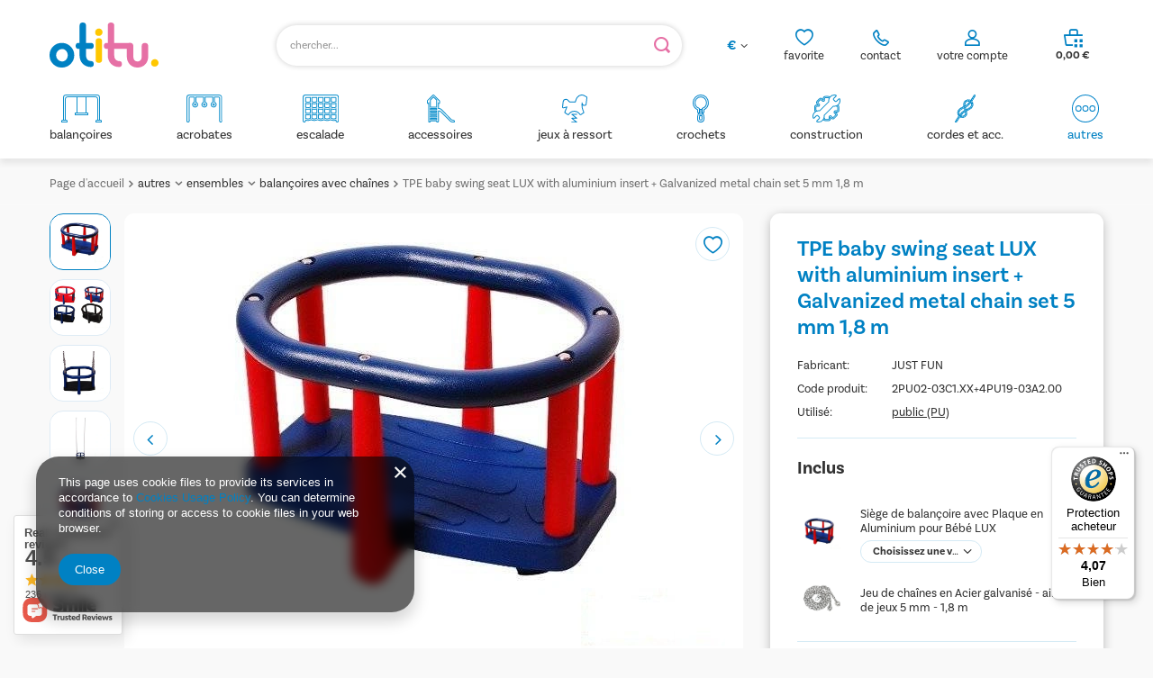

--- FILE ---
content_type: text/html; charset=utf-8
request_url: https://otitu.fr/product-fre-1143-TPE-baby-swing-seat-LUX-with-aluminium-insert-Galvanized-metal-chain-set-5-mm-1-8-m.html
body_size: 28060
content:
<!DOCTYPE html>
<html lang="fr" class="--vat --gross " ><head><meta name='viewport' content='user-scalable=no, initial-scale = 1.0, maximum-scale = 1.0, width=device-width, viewport-fit=cover'/> <link rel="preload" crossorigin="anonymous" as="font" href="/gfx/standards/fontello.woff?v=2"><meta http-equiv="Content-Type" content="text/html; charset=utf-8"><meta http-equiv="X-UA-Compatible" content="IE=edge"><title>TPE baby swing seat  LUX with aluminium insert + Galvanized metal chain set 5 mm 1,8 m  | autres \ ensembles \ balançoires avec chaînes | Accessoires pour aires de jeux OTITU</title><meta name="keywords" content="TPE baby swing seat  LUX with aluminium insert + Galvanized metal chain set 5 mm 1,8 m  Seats Witch chain JUST FUN Siedziska PU Item weight 4,80 kg Couleur bleu-rouge Dimensions 44,5 x 14 x 35 cm Utilisé public (PU)  2PU02-03C1.XX+4PU19-03A2.00 2PU02-03C1.XX+4PU19-03A2.00 2PU02-03C1.XX+4PU19-03A2.00 | autres \ ensembles \ balançoires avec chaînes"><meta name="description" content="TPE baby swing seat  LUX with aluminium insert + Galvanized metal chain set 5 mm 1,8 m  | Rubber baby swing seat with metal insert. Designed for outdoor and indoor use. A great way to play safely combined with physical activity. The seat for the child, is widely used in various designs, or sets of playground equipment, also used separately. | autres \ ensembles \ balançoires avec chaînes"><link rel="icon" href="/gfx/fre/favicon.ico"><meta name="theme-color" content="#0081C3"><meta name="msapplication-navbutton-color" content="#0081C3"><meta name="apple-mobile-web-app-status-bar-style" content="#0081C3"><link rel="preload stylesheet" as="style" href="/gfx/fre/style.css.gzip?r=1768921471"><script>var app_shop={urls:{prefix:'data="/gfx/'.replace('data="', '')+'fre/',graphql:'/graphql/v1/'},vars:{priceType:'gross',priceTypeVat:true,productDeliveryTimeAndAvailabilityWithBasket:false,geoipCountryCode:'US',},txt:{priceTypeText:' brut',},fn:{},fnrun:{},files:[],graphql:{}};const getCookieByName=(name)=>{const value=`; ${document.cookie}`;const parts = value.split(`; ${name}=`);if(parts.length === 2) return parts.pop().split(';').shift();return false;};if(getCookieByName('freeeshipping_clicked')){document.documentElement.classList.remove('--freeShipping');}if(getCookieByName('rabateCode_clicked')){document.documentElement.classList.remove('--rabateCode');}function hideClosedBars(){const closedBarsArray=JSON.parse(localStorage.getItem('closedBars'))||[];if(closedBarsArray.length){const styleElement=document.createElement('style');styleElement.textContent=`${closedBarsArray.map((el)=>`#${el}`).join(',')}{display:none !important;}`;document.head.appendChild(styleElement);}}hideClosedBars();</script><meta name="robots" content="index,follow"><meta name="rating" content="general"><meta name="Author" content="OTITU.FR based on IdoSell - the best online selling solutions for your e-store (www.idosell.com/shop).">
<!-- Begin LoginOptions html -->

<style>
#client_new_social .service_item[data-name="service_Apple"]:before, 
#cookie_login_social_more .service_item[data-name="service_Apple"]:before,
.oscop_contact .oscop_login__service[data-service="Apple"]:before {
    display: block;
    height: 2.6rem;
    content: url('/gfx/standards/apple.svg?r=1743165583');
}
.oscop_contact .oscop_login__service[data-service="Apple"]:before {
    height: auto;
    transform: scale(0.8);
}
#client_new_social .service_item[data-name="service_Apple"]:has(img.service_icon):before,
#cookie_login_social_more .service_item[data-name="service_Apple"]:has(img.service_icon):before,
.oscop_contact .oscop_login__service[data-service="Apple"]:has(img.service_icon):before {
    display: none;
}
</style>

<!-- End LoginOptions html -->

<!-- Open Graph -->
<meta property="og:type" content="website"><meta property="og:url" content="https://otitu.fr/product-fre-1143-TPE-baby-swing-seat-LUX-with-aluminium-insert-Galvanized-metal-chain-set-5-mm-1-8-m.html
"><meta property="og:title" content="TPE baby swing seat  LUX with aluminium insert + Galvanized metal chain set 5 mm 1,8 m"><meta property="og:description" content="Rubber baby swing seat with metal insert. Designed for outdoor and indoor use. A great way to play safely combined with physical activity. The seat for the child, is widely used in various designs, or sets of playground equipment, also used separately."><meta property="og:site_name" content="OTITU.FR"><meta property="og:locale" content="fr_FR"><meta property="og:image" content="https://otitu.fr/hpeciai/ff77c641ce19e95c4d11f91933e860ba/fre_pl_TPE-baby-swing-seat-LUX-with-aluminium-insert-Galvanized-metal-chain-set-5-mm-1-8-m-1143_4.webp"><meta property="og:image:width" content="666"><meta property="og:image:height" content="500"><link rel="manifest" href="https://otitu.fr/data/include/pwa/5/manifest.json?t=3"><meta name="apple-mobile-web-app-capable" content="yes"><meta name="apple-mobile-web-app-status-bar-style" content="black"><meta name="apple-mobile-web-app-title" content="otitu.fr"><link rel="apple-touch-icon" href="/data/include/pwa/5/icon-128.png"><link rel="apple-touch-startup-image" href="/data/include/pwa/5/logo-512.png" /><meta name="msapplication-TileImage" content="/data/include/pwa/5/icon-144.png"><meta name="msapplication-TileColor" content="#2F3BA2"><meta name="msapplication-starturl" content="/"><script type="application/javascript">var _adblock = true;</script><script async src="/data/include/advertising.js"></script><script type="application/javascript">var statusPWA = {
                online: {
                    txt: "Connected to the Internet",
                    bg: "#5fa341"
                },
                offline: {
                    txt: "No Internet connection",
                    bg: "#eb5467"
                }
            }</script><script async type="application/javascript" src="/ajax/js/pwa_online_bar.js?v=1&r=6"></script><script >
window.dataLayer = window.dataLayer || [];
window.gtag = function gtag() {
dataLayer.push(arguments);
}
gtag('consent', 'default', {
'ad_storage': 'denied',
'analytics_storage': 'denied',
'ad_personalization': 'denied',
'ad_user_data': 'denied',
'wait_for_update': 500
});

gtag('set', 'ads_data_redaction', true);
</script><script  class='google_consent_mode_update'>
gtag('consent', 'update', {
'ad_storage': 'granted',
'analytics_storage': 'granted',
'ad_personalization': 'granted',
'ad_user_data': 'granted'
});
</script>
<!-- End Open Graph -->

<link rel="canonical" href="https://otitu.fr/product-fre-1143-TPE-baby-swing-seat-LUX-with-aluminium-insert-Galvanized-metal-chain-set-5-mm-1-8-m.html" />

                <!-- Global site tag (gtag.js) -->
                <script  async src="https://www.googletagmanager.com/gtag/js?id=G-QYP5JXQWHK"></script>
                <script >
                    window.dataLayer = window.dataLayer || [];
                    window.gtag = function gtag(){dataLayer.push(arguments);}
                    gtag('js', new Date());
                    
                    gtag('config', 'G-QYP5JXQWHK');

                </script>
                <link rel="stylesheet" type="text/css" href="/data/designs/6390d3471f5211.07587319_71/gfx/fre/custom.css.gzip?r=1768922637">            <!-- Google Tag Manager -->
                    <script >(function(w,d,s,l,i){w[l]=w[l]||[];w[l].push({'gtm.start':
                    new Date().getTime(),event:'gtm.js'});var f=d.getElementsByTagName(s)[0],
                    j=d.createElement(s),dl=l!='dataLayer'?'&l='+l:'';j.async=true;j.src=
                    'https://www.googletagmanager.com/gtm.js?id='+i+dl;f.parentNode.insertBefore(j,f);
                    })(window,document,'script','dataLayer','GTM-WZZDRCZH');</script>
            <!-- End Google Tag Manager -->
<!-- Begin additional html or js -->


<!--142|5|114| modified: 2025-11-14 12:09:06-->
<meta name="google-site-verification" content="cco3DE5tFFdO3eGBek9ZhgPLE0GhUqxojJ7UDpO25gM" />
<!--155|5|125| modified: 2023-10-03 12:59:38-->
<script async="true" type="text/javascript" src="https://s.kk-resources.com/leadtag.js" ></script>

<!-- End additional html or js -->
                <script>
                if (window.ApplePaySession && window.ApplePaySession.canMakePayments()) {
                    var applePayAvailabilityExpires = new Date();
                    applePayAvailabilityExpires.setTime(applePayAvailabilityExpires.getTime() + 2592000000); //30 days
                    document.cookie = 'applePayAvailability=yes; expires=' + applePayAvailabilityExpires.toUTCString() + '; path=/;secure;'
                    var scriptAppleJs = document.createElement('script');
                    scriptAppleJs.src = "/ajax/js/apple.js?v=3";
                    if (document.readyState === "interactive" || document.readyState === "complete") {
                          document.body.append(scriptAppleJs);
                    } else {
                        document.addEventListener("DOMContentLoaded", () => {
                            document.body.append(scriptAppleJs);
                        });  
                    }
                } else {
                    document.cookie = 'applePayAvailability=no; path=/;secure;'
                }
                </script>
                                <script>
                var listenerFn = function(event) {
                    if (event.origin !== "https://payment.idosell.com")
                        return;
                    
                    var isString = (typeof event.data === 'string' || event.data instanceof String);
                    if (!isString) return;
                    try {
                        var eventData = JSON.parse(event.data);
                    } catch (e) {
                        return;
                    }
                    if (!eventData) { return; }                                            
                    if (eventData.isError) { return; }
                    if (eventData.action != 'isReadyToPay') {return; }
                    
                    if (eventData.result.result && eventData.result.paymentMethodPresent) {
                        var googlePayAvailabilityExpires = new Date();
                        googlePayAvailabilityExpires.setTime(googlePayAvailabilityExpires.getTime() + 2592000000); //30 days
                        document.cookie = 'googlePayAvailability=yes; expires=' + googlePayAvailabilityExpires.toUTCString() + '; path=/;secure;'
                    } else {
                        document.cookie = 'googlePayAvailability=no; path=/;secure;'
                    }                                            
                }     
                if (!window.isAdded)
                {                                        
                    if (window.oldListener != null) {
                         window.removeEventListener('message', window.oldListener);
                    }                        
                    window.addEventListener('message', listenerFn);
                    window.oldListener = listenerFn;                                      
                       
                    const iframe = document.createElement('iframe');
                    iframe.src = "https://payment.idosell.com/assets/html/checkGooglePayAvailability.html?origin=https%3A%2F%2Fotitu.fr";
                    iframe.style.display = 'none';                                            

                    if (document.readyState === "interactive" || document.readyState === "complete") {
                          if (!window.isAdded) {
                              window.isAdded = true;
                              document.body.append(iframe);
                          }
                    } else {
                        document.addEventListener("DOMContentLoaded", () => {
                            if (!window.isAdded) {
                              window.isAdded = true;
                              document.body.append(iframe);
                          }
                        });  
                    }  
                }
                </script>
                <script>let paypalDate = new Date();
                    paypalDate.setTime(paypalDate.getTime() + 86400000);
                    document.cookie = 'payPalAvailability_EUR=-1; expires=' + paypalDate.getTime() + '; path=/; secure';
                </script><script src="/data/gzipFile/expressCheckout.js.gz"></script><script type="text/javascript" src="/expressCheckout/smileCheckout.php?v=3"></script><style>express-checkout:not(:defined){-webkit-appearance:none;background:0 0;display:block !important;outline:0;width:100%;min-height:48px;position:relative}</style><link rel="preload" as="image" href="/hpeciai/ff77c641ce19e95c4d11f91933e860ba/fre_pm_TPE-baby-swing-seat-LUX-with-aluminium-insert-Galvanized-metal-chain-set-5-mm-1-8-m-1143_4.webp"><style>
							#photos_slider[data-skeleton] .photos__link:before {
								padding-top: calc(500/666* 100%);
							}
							@media (min-width: 979px) {.photos__slider[data-skeleton] .photos__figure:not(.--nav):first-child .photos__link {
								max-height: 500px;
							}}
						</style><link rel="stylesheet" href="https://use.typekit.net/rrc7lrj.css"></head><body><div id="container" class="projector_page container max-width-1200"><header class=" commercial_banner"><script class="ajaxLoad">
                app_shop.vars.vat_registered = "true";
                app_shop.vars.currency_format = "###,##0.00";
                
                    app_shop.vars.currency_before_value = false;
                
                    app_shop.vars.currency_space = true;
                
                app_shop.vars.symbol = "€";
                app_shop.vars.id= "EUR";
                app_shop.vars.baseurl = "http://otitu.fr/";
                app_shop.vars.sslurl= "https://otitu.fr/";
                app_shop.vars.curr_url= "%2Fproduct-fre-1143-TPE-baby-swing-seat-LUX-with-aluminium-insert-Galvanized-metal-chain-set-5-mm-1-8-m.html";
                

                var currency_decimal_separator = ',';
                var currency_grouping_separator = ' ';

                
                    app_shop.vars.blacklist_extension = ["exe","com","swf","js","php"];
                
                    app_shop.vars.blacklist_mime = ["application/javascript","application/octet-stream","message/http","text/javascript","application/x-deb","application/x-javascript","application/x-shockwave-flash","application/x-msdownload"];
                
                    app_shop.urls.contact = "/contact-fre.html";
                </script><div id="viewType" style="display:none"></div><div id="logo" class="d-flex align-items-center"><a href="/" target="_self"><img src="/data/gfx/mask/fre/logo_4_big.svg" alt="" width="121" height="50"></a></div><form action="https://otitu.fr/search.php" method="get" id="menu_search" class="menu_search"><a href="#showSearchForm" class="menu_search__mobile"></a><div class="menu_search__block"><div class="menu_search__item --input"><input class="menu_search__input" type="text" name="text" autocomplete="off" placeholder="chercher..."><button class="menu_search__submit" type="submit"></button></div><div class="menu_search__item --results search_result"></div></div></form><div id="menu_settings" class="align-items-center justify-content-center justify-content-lg-end"><div class="open_trigger"><span class="d-none d-md-inline-block flag_txt">€</span><div class="menu_settings_wrapper d-md-none"><div class="menu_settings_inline"><div class="menu_settings_header">
								Langue et monnaie: 
							</div><div class="menu_settings_content"><span class="menu_settings_flag flag flag_fre"></span><strong class="menu_settings_value"><span class="menu_settings_language">fr</span><span> | </span><span class="menu_settings_currency">€</span></strong></div></div><div class="menu_settings_inline"><div class="menu_settings_header">
								Livraison à: 
							</div><div class="menu_settings_content"><strong class="menu_settings_value">France</strong></div></div></div><i class="icon-angle-down d-none d-md-inline-block"></i></div><form action="https://otitu.fr/settings.php" method="post"><ul><li><div class="form-group"><label for="menu_settings_curr">Monnaie</label><div class="select-after"><select class="form-control" name="curr" id="menu_settings_curr"><option value="EUR" selected>€</option><option value="PLN">zł (1 € = 4.205zł)
															</option></select></div></div></li><li class="buttons"><button class="btn --solid --large" type="submit">
								Appliquez les changements
							</button></li></ul></form><div id="menu_additional"><div class="account_link"><a class="account_link-top" href="https://otitu.fr/login.php">votre compte</a><div class="account_link_list col-md-10 col-12"><a class=" btn --solid --medium --login " href="https://otitu.fr/login.php">
                   Connectez-vous
    						</a><p> Vous n'avez pas de compte</p><a class="btn --solid --medium --outline --register" href="https://otitu.fr/client-new.php?register">
                Créer un nouveau compte
            </a></div></div><div class="contact_top_box"><div id="menu_buttons3" class=" "><div class="menu_button_wrapper_contact">  <div class="contact_top_wrapper">
      <div class="contact_top">
        <a href="/shoppinglist.php" class="contact_top__link"> contact</a>
        <div class="contact_top_list">
          <a class="contact_top_mail top_mail" href="mailto:shop@otitu.com">mail: shop@otitu.com</a>
            <a class="contact_top_tel top_tel" href="tel:957201201">tel 957 201 201</a>
          <div class="contact_top_hours">
            <p class="contact_top_hours_var hours_var">heures de travail</p>
            <p class="contact_top_hours_data hours_data">Lun-Ven: 8.00-16.00</p>
            <p class="contact_top_opening_var opening_var">heures d'ouverture du téléphone</p>
            <p class="contact_top_opening_data opening_data">Lun-Ven: 13.00-16.00</p>  
          </div>
        </div>
      </div>
    </div></div></div></div><div class="shopping_list_top" data-empty="true"><a href="https://otitu.fr/fr/shoppinglist/" class="wishlist_link slt_link">favorite</a><div class="slt_lists"><ul class="slt_lists__nav"><li class="slt_lists__nav_item" data-list_skeleton="true" data-list_id="true" data-shared="true"><a class="slt_lists__nav_link" data-list_href="true"><span class="slt_lists__nav_name" data-list_name="true"></span><span class="slt_lists__count" data-list_count="true">0</span></a></li></ul><span class="slt_lists__empty">Ajoutez les produits que vous aimez et que vous voulez acheter plus tard.</span></div></div></div></div><div class="shopping_list_top_mobile" data-empty="true"><a href="https://otitu.fr/fr/shoppinglist/" class="sltm_link"></a></div><div class="contact_top_mobile" data-empty="true"><a class="sltm_link" href="tel:+48%20957%20201%20201%20"></a></div><div class="account_link_mobile" data-empty="true"><a class="sltm_link" href="https://otitu.fr/login.php"></a></div><div class="sl_choose sl_dialog"><div class="sl_choose__wrapper sl_dialog__wrapper"><div class="sl_choose__item --top sl_dialog_close mb-2"><strong class="sl_choose__label">Enregistrer dans la liste des courses</strong></div><div class="sl_choose__item --lists" data-empty="true"><div class="sl_choose__list f-group --radio m-0 d-md-flex align-items-md-center justify-content-md-between" data-list_skeleton="true" data-list_id="true" data-shared="true"><input type="radio" name="add" class="sl_choose__input f-control" id="slChooseRadioSelect" data-list_position="true"><label for="slChooseRadioSelect" class="sl_choose__group_label f-label py-4" data-list_position="true"><span class="sl_choose__sub d-flex align-items-center"><span class="sl_choose__name" data-list_name="true"></span><span class="sl_choose__count" data-list_count="true">0</span></span></label><button type="button" class="sl_choose__button --desktop btn --solid">Sauvez</button></div></div><div class="sl_choose__item --create sl_create mt-4"><a href="#new" class="sl_create__link  align-items-center">Créer une nouvelle liste de courses</a><form class="sl_create__form align-items-center"><div class="sl_create__group f-group --small mb-0"><input type="text" class="sl_create__input f-control" required="required"><label class="sl_create__label f-label">Nom de la nouvelle liste</label></div><button type="submit" class="sl_create__button btn --solid ml-2 ml-md-3">Créer une liste</button></form></div><div class="sl_choose__item --mobile mt-4 d-flex justify-content-center d-md-none"><button class="sl_choose__button --mobile btn --solid --large">Sauvez</button></div></div></div><div id="menu_basket" class="topBasket"><a class="topBasket__sub" href="/basketedit.php"><span class="badge badge-info d-none"></span><strong class="topBasket__price" style="display: none;">0,00 €</strong></a><div class="topBasket__details --products" style="display: none;"><div class="topBasket__block --labels"><label class="topBasket__item --name">Produit</label><label class="topBasket__item --sum">Quantité</label><label class="topBasket__item --prices">Prix</label></div><div class="topBasket__block --products"></div><div class="topBasket__block --oneclick topBasket_oneclick" data-lang="fre"><div class="topBasket_oneclick__label"><span class="topBasket_oneclick__text --fast">Achats rapides <strong>1-Click</strong></span><span class="topBasket_oneclick__text --registration"> (sans enregistrement)</span></div><div class="topBasket_oneclick__items"><span class="topBasket_oneclick__item --googlePay" title="Google Pay"><img class="topBasket_oneclick__icon" src="/panel/gfx/payment_forms/237.png" alt="Google Pay"></span></div></div></div><div class="topBasket__details --shipping d-none" style="display: none;"><span class="topBasket__name">Frais de livraison de</span><span id="shipppingCost"></span></div><script>
						app_shop.vars.cache_html = true;
					</script></div><nav id="menu_categories" class="wide"><button type="button" class="navbar-toggler"><i class="icon-reorder"></i></button><div class="navbar-collapse" id="menu_navbar"><ul class="navbar-nav mx-md-n2"><li class="nav-item --test"><a  href="/fre_m_balancoires-459.html" target="_self" title="balançoires" class="nav-link nav-gfx" ><div class="gfx_lvl_1-wrapper"><img alt="balançoires" title="balançoires" src="/data/gfx/fre/navigation/4_1_i_459.svg" data-omo="img" data-omo_img="/data/gfx/fre/navigation/4_1_o_459.svg" aaa="1"><span class="gfx_lvl_1 ">balançoires</span></div></a><ul class="navbar-subnav"><li class="nav-item empty"><a  href="/fre_m_balancoires_plat-468.html" target="_self" title="plat" class="nav-link" >plat</a></li><li class="nav-item empty"><a  href="/fre_m_balancoires_bebe-469.html" target="_self" title="bebe" class="nav-link" >bebe</a></li><li class="nav-item empty"><a  href="/fre_m_balancoires_ronde-470.html" target="_self" title="ronde" class="nav-link" >ronde</a></li><li class="nav-item empty"><a  href="/fre_m_balancoires_souple-471.html" target="_self" title="souple" class="nav-link" >souple</a></li><li class="nav-item empty"><a  href="/fre_m_balancoires_double-472.html" target="_self" title="double" class="nav-link" >double</a></li><li class="nav-item empty"><a  href="/fre_m_balancoires_autres-473.html" target="_self" title="autres" class="nav-link" >autres</a></li></ul></li><li class="nav-item --test"><a  href="/fre_m_acrobates-460.html" target="_self" title="acrobates" class="nav-link nav-gfx" ><div class="gfx_lvl_1-wrapper"><img alt="acrobates" title="acrobates" src="/data/gfx/fre/navigation/4_1_i_460.svg" data-omo="img" data-omo_img="/data/gfx/fre/navigation/4_1_o_460.svg" aaa="1"><span class="gfx_lvl_1 ">acrobates</span></div></a><ul class="navbar-subnav"><li class="nav-item empty"><a  href="/fre_m_acrobates_anneaux-474.html" target="_self" title="anneaux" class="nav-link" >anneaux</a></li><li class="nav-item empty"><a  href="/fre_m_acrobates_trapezes-475.html" target="_self" title="trapèzes" class="nav-link" >trapèzes</a></li></ul></li><li class="nav-item --test"><a  href="/fre_m_escalade-461.html" target="_self" title="escalade" class="nav-link nav-gfx" ><div class="gfx_lvl_1-wrapper"><img alt="escalade" title="escalade" src="/data/gfx/fre/navigation/4_1_i_461.svg" data-omo="img" data-omo_img="/data/gfx/fre/navigation/4_1_o_461.svg" aaa="1"><span class="gfx_lvl_1 ">escalade</span></div></a><ul class="navbar-subnav"><li class="nav-item empty"><a  href="/fre_m_escalade_prises-descalade-477.html" target="_self" title="prises d'escalade" class="nav-link" >prises d'escalade</a></li><li class="nav-item empty"><a  href="/fre_m_escalade_echelles-478.html" target="_self" title="échelles" class="nav-link" >échelles</a></li><li class="nav-item empty"><a  href="/fre_m_escalade_cordes-479.html" target="_self" title="cordes" class="nav-link" >cordes</a></li><li class="nav-item empty"><a  href="/fre_m_escalade_filet-a-grimper-480.html" target="_self" title="filet à grimper" class="nav-link" >filet à grimper</a></li></ul></li><li class="nav-item --test"><a  href="/fre_m_accessoires-462.html" target="_self" title="accessoires" class="nav-link nav-gfx" ><div class="gfx_lvl_1-wrapper"><img alt="accessoires" title="accessoires" src="/data/gfx/fre/navigation/4_1_i_462.svg" data-omo="img" data-omo_img="/data/gfx/fre/navigation/4_1_o_462.svg" aaa="1"><span class="gfx_lvl_1 ">accessoires</span></div></a></li><li class="nav-item --test"><a  href="/fre_m_jeux-a-ressort-463.html" target="_self" title="jeux à ressort" class="nav-link nav-gfx" ><div class="gfx_lvl_1-wrapper"><img alt="jeux à ressort" title="jeux à ressort" src="/data/gfx/fre/navigation/4_1_i_463.svg" data-omo="img" data-omo_img="/data/gfx/fre/navigation/4_1_o_463.svg" aaa="1"><span class="gfx_lvl_1 ">jeux à ressort</span></div></a><ul class="navbar-subnav"><li class="nav-item empty"><a  href="/fre_m_jeux-a-ressort_jeux-a-ressort-481.html" target="_self" title="jeux à ressort" class="nav-link" >jeux à ressort</a></li><li class="nav-item empty"><a  href="/fre_m_jeux-a-ressort_autres-482.html" target="_self" title="autres" class="nav-link" >autres</a></li></ul></li><li class="nav-item --test"><a  href="/fre_m_crochets-465.html" target="_self" title="crochets" class="nav-link nav-gfx" ><div class="gfx_lvl_1-wrapper"><img alt="crochets" title="crochets" src="/data/gfx/fre/navigation/4_1_i_465.svg" data-omo="img" data-omo_img="/data/gfx/fre/navigation/4_1_o_465.svg" aaa="1"><span class="gfx_lvl_1 ">crochets</span></div></a><ul class="navbar-subnav"><li class="nav-item empty"><a  href="/fre_m_crochets_crochets-483.html" target="_self" title="crochets" class="nav-link" >crochets</a></li><li class="nav-item empty"><a  href="/fre_m_crochets_accessoires-484.html" target="_self" title="accessoires" class="nav-link" >accessoires</a></li></ul></li><li class="nav-item --test"><a  href="/fre_m_construction-466.html" target="_self" title="construction" class="nav-link nav-gfx" ><div class="gfx_lvl_1-wrapper"><img alt="construction" title="construction" src="/data/gfx/fre/navigation/4_1_i_466.svg" data-omo="img" data-omo_img="/data/gfx/fre/navigation/4_1_o_466.svg" aaa="1"><span class="gfx_lvl_1 ">construction</span></div></a><ul class="navbar-subnav"><li class="nav-item empty"><a  href="/fre_m_construction_angles-acier-485.html" target="_self" title="angles acier" class="nav-link" >angles acier</a></li><li class="nav-item empty"><a  href="/fre_m_construction_balancoires-en-bascule-486.html" target="_self" title="balançoires en bascule" class="nav-link" >balançoires en bascule</a></li><li class="nav-item empty"><a  href="/fre_m_construction_chaines-487.html" target="_self" title="chaînes" class="nav-link" >chaînes</a></li><li class="nav-item empty"><a  href="/fre_m_construction_caches-ecrous-488.html" target="_self" title="caches-écrous" class="nav-link" >caches-écrous</a></li><li class="nav-item empty"><a  href="/fre_m_construction_autres-489.html" target="_self" title="autres" class="nav-link" >autres</a></li></ul></li><li class="nav-item --test"><a  href="/fre_m_cordes-et-acc-467.html" target="_self" title="cordes et acc." class="nav-link nav-gfx" ><div class="gfx_lvl_1-wrapper"><img alt="cordes et acc." title="cordes et acc." src="/data/gfx/fre/navigation/4_1_i_467.svg" data-omo="img" data-omo_img="/data/gfx/fre/navigation/4_1_o_467.svg" aaa="1"><span class="gfx_lvl_1 ">cordes et acc.</span></div></a><ul class="navbar-subnav"><li class="nav-item empty"><a  href="/fre_m_cordes-et-acc-_cordes-490.html" target="_self" title="cordes" class="nav-link" >cordes</a></li><li class="nav-item empty"><a  href="/fre_m_cordes-et-acc-_connecteurs-491.html" target="_self" title="connecteurs" class="nav-link" >connecteurs</a></li><li class="nav-item empty"><a  href="/fre_m_cordes-et-acc-_cosses-492.html" target="_self" title="cosses" class="nav-link" >cosses</a></li><li class="nav-item empty"><a  href="/fre_m_cordes-et-acc-_corde-arme-et-acc-493.html" target="_self" title="corde armé et acc." class="nav-link" >corde armé et acc.</a></li></ul></li><li class="nav-item active"><a  href="/fre_m_autres-464.html" target="_self" title="autres" class="nav-link active nav-gfx" ><div class="gfx_lvl_1-wrapper"><img alt="autres" title="autres" src="/data/gfx/fre/navigation/4_1_i_464.svg" data-omo="img" data-omo_img="/data/gfx/fre/navigation/4_1_o_464.svg" aaa="1"><span class="gfx_lvl_1 ">autres</span></div></a><ul class="navbar-subnav"><li class="nav-item empty"><a  href="/fre_m_autres_autres-676.html" target="_self" title="autres" class="nav-link" >autres</a></li><li class="nav-item active"><a  href="/fre_m_autres_ensembles-677.html" target="_self" title="ensembles" class="nav-link active" >ensembles</a><ul class="navbar-subsubnav"><li class="nav-item"><a  href="/fre_m_autres_ensembles_crochets-678.html" target="_self" title="crochets" class="nav-link" >crochets</a></li><li class="nav-item"><a  href="/fre_m_autres_ensembles_maisons-de-jeux-679.html" target="_self" title="maisons de jeux" class="nav-link" >maisons de jeux</a></li><li class="nav-item"><a  href="/fre_m_autres_ensembles_construction-680.html" target="_self" title="construction" class="nav-link" >construction</a></li><li class="nav-item"><a  href="/fre_m_autres_ensembles_escalade-681.html" target="_self" title="escalade" class="nav-link" >escalade</a></li><li class="nav-item active"><a  href="/fre_m_autres_ensembles_balancoires-avec-chaines-682.html" target="_self" title="balançoires avec chaînes" class="nav-link active" >balançoires avec chaînes</a></li></ul></li></ul></li></ul></div></nav><div id="breadcrumbs" class="breadcrumbs"><div class="back_button"><button id="back_button"><i class="icon-angle-left"></i> Dos</button></div><div class="list_wrapper"><ol><li><span>Vous êtes ici:  </span></li><li class="bc-main"><span><a href="/">Page d'accueil</a></span></li><li class="category bc-item-1 --more"><a class="category" href="/fre_m_autres-464.html">autres</a><ul class="breadcrumbs__sub"><li class="breadcrumbs__item"><a class="breadcrumbs__link --link" href="/fre_m_autres_autres-676.html">autres</a></li><li class="breadcrumbs__item"><a class="breadcrumbs__link --link" href="/fre_m_autres_ensembles-677.html">ensembles</a></li></ul></li><li class="category bc-item-2 --more"><a class="category" href="/fre_m_autres_ensembles-677.html">ensembles</a><ul class="breadcrumbs__sub"><li class="breadcrumbs__item"><a class="breadcrumbs__link --link" href="/fre_m_autres_ensembles_crochets-678.html">crochets</a></li><li class="breadcrumbs__item"><a class="breadcrumbs__link --link" href="/fre_m_autres_ensembles_maisons-de-jeux-679.html">maisons de jeux</a></li><li class="breadcrumbs__item"><a class="breadcrumbs__link --link" href="/fre_m_autres_ensembles_construction-680.html">construction</a></li><li class="breadcrumbs__item"><a class="breadcrumbs__link --link" href="/fre_m_autres_ensembles_escalade-681.html">escalade</a></li><li class="breadcrumbs__item"><a class="breadcrumbs__link --link" href="/fre_m_autres_ensembles_balancoires-avec-chaines-682.html">balançoires avec chaînes</a></li></ul></li><li class="category bc-item-3 bc-active"><a class="category" href="/fre_m_autres_ensembles_balancoires-avec-chaines-682.html">balançoires avec chaînes</a></li><li class="bc-active bc-product-name"><span>TPE baby swing seat  LUX with aluminium insert + Galvanized metal chain set 5 mm 1,8 m</span></li></ol></div></div></header><div id="layout" class="row clearfix"><aside class="col-3"><section class="shopping_list_menu"><div class="shopping_list_menu__block --lists slm_lists" data-empty="true"><span class="slm_lists__label">Listes de courses</span><ul class="slm_lists__nav"><li class="slm_lists__nav_item" data-list_skeleton="true" data-list_id="true" data-shared="true"><a class="slm_lists__nav_link" data-list_href="true"><span class="slm_lists__nav_name" data-list_name="true"></span><span class="slm_lists__count" data-list_count="true">0</span></a></li><li class="slm_lists__nav_header"><span class="slm_lists__label">Listes de courses</span></li></ul><a href="#manage" class="slm_lists__manage d-none align-items-center d-md-flex">Gérez vos listes</a></div><div class="shopping_list_menu__block --bought slm_bought"><a class="slm_bought__link d-flex" href="https://otitu.fr/products-bought.php">
						Liste des produits commandés jusqu'à présent
					</a></div><div class="shopping_list_menu__block --info slm_info"><strong class="slm_info__label d-block mb-3">Comment fonctionne une liste de courses ?</strong><ul class="slm_info__list"><li class="slm_info__list_item d-flex mb-3">
							Une fois connecté, vous pouvez placer et stocker indéfiniment un nombre illimité de produits sur votre liste d'achats.
						</li><li class="slm_info__list_item d-flex mb-3">
							L'ajout d'un produit à une liste d'achats ne signifie pas automatiquement qu'il a été réservé.
						</li><li class="slm_info__list_item d-flex mb-3">
							Pour les clients qui ne sont pas connectés, la liste d'achats est stockée jusqu'à l'expiration de la session (environ 24 heures).
						</li></ul></div></section><div id="mobileCategories" class="mobileCategories"><div class="mobileCategories__item --menu"><a class="mobileCategories__link --active" href="#" data-ids="#menu_search,.shopping_list_menu,#menu_search,#menu_navbar,#menu_navbar3, #menu_blog">
                            Menu
                        </a></div><div class="mobileCategories__item --account"><a class="mobileCategories__link" href="#" data-ids="#menu_contact,#login_menu_block">
                            Compte
                        </a></div><div class="mobileCategories__item --settings"><a class="mobileCategories__link" href="#" data-ids="#menu_settings">
                                Paramètres
                            </a></div></div><div class="setMobileGrid" data-item="#menu_navbar"></div><div class="setMobileGrid" data-item="#menu_navbar3" data-ismenu1="true"></div><div class="setMobileGrid" data-item="#menu_blog"></div><div class="login_menu_block d-lg-none" id="login_menu_block"><a class="sign_in_link" href="/login.php" title=""><i class="icon-user"></i><span>Connectez-vous</span></a><a class="registration_link" href="/client-new.php?register" title=""><i class="icon-lock"></i><span>Registre</span></a><a class="order_status_link" href="/order-open.php" title=""><i class="icon-globe"></i><span>Vérifier l'état de la commande</span></a></div><div class="setMobileGrid" data-item="#menu_contact"></div><div class="setMobileGrid" data-item="#menu_settings"></div></aside><div id="content" class="col-12"><div id="menu_compare_product" class="compare mb-2 pt-sm-3 pb-sm-3 mb-sm-3" style="display: none;"><div class="compare__label d-none d-sm-block">Ajouté pour comparaison</div><div class="compare__sub" tabindex="-1"></div><div class="compare__buttons"><a class="compare__button btn --solid --secondary" href="https://otitu.fr/product-compare.php" title="Comparer tous les produits" target="_blank"><span>Comparer les produits </span><span class="d-sm-none">(0)</span></a><a class="compare__button --remove btn d-none d-sm-block" href="https://otitu.fr/settings.php?comparers=remove&amp;product=###" title="Retirer tous les produits">
					Retirer les produits
				</a></div><script>var cache_html = true;</script></div><section id="projector_photos" class="photos d-flex align-items-start mb-4" data-nav="true"><div id="photos_nav" class="photos__nav d-none d-md-flex flex-md-column" data-more-slides="2"><figure class="photos__figure --nav"><a class="photos__link --nav" href="/hpeciai/ff77c641ce19e95c4d11f91933e860ba/fre_pl_TPE-baby-swing-seat-LUX-with-aluminium-insert-Galvanized-metal-chain-set-5-mm-1-8-m-1143_4.webp" data-slick-index="0" data-width="250" data-height="188"><picture><source type="image/webp" srcset="/hpeciai/a8aeb972a7c0df1a261eb5e75c40720d/fre_ps_TPE-baby-swing-seat-LUX-with-aluminium-insert-Galvanized-metal-chain-set-5-mm-1-8-m-1143_4.webp"></source><img class="photos__photo b-lazy --nav" width="250" height="188" alt="TPE baby swing seat  LUX with aluminium insert + Galvanized metal chain set 5 mm 1,8 m" data-src="/hpeciai/a0fe939ed5885be716c2f7763f3dc62f/fre_ps_TPE-baby-swing-seat-LUX-with-aluminium-insert-Galvanized-metal-chain-set-5-mm-1-8-m-1143_4.jpg"></picture></a></figure><figure class="photos__figure --nav"><a class="photos__link --nav" href="/hpeciai/0d7941f46d6e94a99664045021faf393/fre_pl_TPE-baby-swing-seat-LUX-with-aluminium-insert-Galvanized-metal-chain-set-5-mm-1-8-m-1143_5.webp" data-slick-index="1" data-width="250" data-height="188"><picture><source type="image/webp" srcset="/hpeciai/82c1f4ceaa07baa45c188c4e9e94224e/fre_ps_TPE-baby-swing-seat-LUX-with-aluminium-insert-Galvanized-metal-chain-set-5-mm-1-8-m-1143_5.webp"></source><img class="photos__photo b-lazy --nav" width="250" height="188" alt="TPE baby swing seat  LUX with aluminium insert + Galvanized metal chain set 5 mm 1,8 m" data-src="/hpeciai/8aac4c5fe9ffba0633fd28644caceaa4/fre_ps_TPE-baby-swing-seat-LUX-with-aluminium-insert-Galvanized-metal-chain-set-5-mm-1-8-m-1143_5.jpg"></picture></a></figure><figure class="photos__figure --nav"><a class="photos__link --nav" href="/hpeciai/ebb94d31595d2992840fbf058d834f4a/fre_pl_TPE-baby-swing-seat-LUX-with-aluminium-insert-Galvanized-metal-chain-set-5-mm-1-8-m-1143_1.webp" data-slick-index="2" data-width="250" data-height="188"><picture><source type="image/webp" srcset="/hpeciai/901406d2ae662d0d983d12c0b2c30270/fre_ps_TPE-baby-swing-seat-LUX-with-aluminium-insert-Galvanized-metal-chain-set-5-mm-1-8-m-1143_1.webp"></source><img class="photos__photo b-lazy --nav" width="250" height="188" alt="TPE baby swing seat  LUX with aluminium insert + Galvanized metal chain set 5 mm 1,8 m" data-src="/hpeciai/e28f1b43d5b49ac37a03e4596782a8fd/fre_ps_TPE-baby-swing-seat-LUX-with-aluminium-insert-Galvanized-metal-chain-set-5-mm-1-8-m-1143_1.jpg"></picture></a></figure><figure class="photos__figure --nav"><a class="photos__link --nav" href="/hpeciai/c69ab552afb5222314499b3b4ed0918c/fre_pl_TPE-baby-swing-seat-LUX-with-aluminium-insert-Galvanized-metal-chain-set-5-mm-1-8-m-1143_2.webp" data-slick-index="3" data-width="250" data-height="188"><picture><source type="image/webp" srcset="/hpeciai/20f22785095a833b5f488031af0ea2ba/fre_ps_TPE-baby-swing-seat-LUX-with-aluminium-insert-Galvanized-metal-chain-set-5-mm-1-8-m-1143_2.webp"></source><img class="photos__photo b-lazy --nav" width="250" height="188" alt="TPE baby swing seat  LUX with aluminium insert + Galvanized metal chain set 5 mm 1,8 m" data-src="/hpeciai/7da38d8793034e319c6e12b1cb5fea5a/fre_ps_TPE-baby-swing-seat-LUX-with-aluminium-insert-Galvanized-metal-chain-set-5-mm-1-8-m-1143_2.jpg"></picture></a></figure><figure class="photos__figure --nav"><a class="photos__link --nav" href="/hpeciai/e9a6f5c2b4ff8154fd04f3011215812f/fre_pl_TPE-baby-swing-seat-LUX-with-aluminium-insert-Galvanized-metal-chain-set-5-mm-1-8-m-1143_3.webp" data-slick-index="4" data-width="250" data-height="188"><picture><source type="image/webp" srcset="/hpeciai/ca0c9917bed95ebc9d59b34c99a98651/fre_ps_TPE-baby-swing-seat-LUX-with-aluminium-insert-Galvanized-metal-chain-set-5-mm-1-8-m-1143_3.webp"></source><img class="photos__photo b-lazy --nav" width="250" height="188" alt="TPE baby swing seat  LUX with aluminium insert + Galvanized metal chain set 5 mm 1,8 m" data-src="/hpeciai/f7ef96d47a1bf0aa5f8f1bac7da70f5e/fre_ps_TPE-baby-swing-seat-LUX-with-aluminium-insert-Galvanized-metal-chain-set-5-mm-1-8-m-1143_3.jpg"></picture></a></figure><figure class="photos__figure --nav --more"><a class="photos__link --nav --more" data-more="2" data-slick-index="5" href="/hpeciai/ff77c641ce19e95c4d11f91933e860ba/fre_pl_Siege-de-balancoire-avec-Plaque-en-Aluminium-pour-Bebe-LUX-725_4.webp"><span class="photos__more_top">+<span class="photos__more_count">2</span></span><span class="photos__more_bottom">plus</span></a></figure></div><div id="photos_slider" class="photos__slider" data-skeleton="true" data-nav="true"><div class="photos___slider_wrapper"><figure class="photos__figure"><a class="photos__link" href="/hpeciai/ff77c641ce19e95c4d11f91933e860ba/fre_pl_TPE-baby-swing-seat-LUX-with-aluminium-insert-Galvanized-metal-chain-set-5-mm-1-8-m-1143_4.webp" data-width="666" data-height="500"><picture><source type="image/webp" srcset="/hpeciai/ff77c641ce19e95c4d11f91933e860ba/fre_pm_TPE-baby-swing-seat-LUX-with-aluminium-insert-Galvanized-metal-chain-set-5-mm-1-8-m-1143_4.webp"></source><img class="photos__photo" width="666" height="500" alt="TPE baby swing seat  LUX with aluminium insert + Galvanized metal chain set 5 mm 1,8 m" src="/hpeciai/3ba8ad839eff07e70b9d244c432a468f/fre_pm_TPE-baby-swing-seat-LUX-with-aluminium-insert-Galvanized-metal-chain-set-5-mm-1-8-m-1143_4.jpg"></picture></a></figure><figure class="photos__figure"><a class="photos__link" href="/hpeciai/0d7941f46d6e94a99664045021faf393/fre_pl_TPE-baby-swing-seat-LUX-with-aluminium-insert-Galvanized-metal-chain-set-5-mm-1-8-m-1143_5.webp" data-width="666" data-height="500"><picture><source type="image/webp" srcset="/hpeciai/0d7941f46d6e94a99664045021faf393/fre_pm_TPE-baby-swing-seat-LUX-with-aluminium-insert-Galvanized-metal-chain-set-5-mm-1-8-m-1143_5.webp"></source><img class="photos__photo slick-loading" width="666" height="500" alt="TPE baby swing seat  LUX with aluminium insert + Galvanized metal chain set 5 mm 1,8 m" data-lazy="/hpeciai/9e1d2e676de57e11f5928411c54c49e1/fre_pm_TPE-baby-swing-seat-LUX-with-aluminium-insert-Galvanized-metal-chain-set-5-mm-1-8-m-1143_5.jpg"></picture></a></figure><figure class="photos__figure"><a class="photos__link" href="/hpeciai/ebb94d31595d2992840fbf058d834f4a/fre_pl_TPE-baby-swing-seat-LUX-with-aluminium-insert-Galvanized-metal-chain-set-5-mm-1-8-m-1143_1.webp" data-width="666" data-height="500"><picture><source type="image/webp" srcset="/hpeciai/ebb94d31595d2992840fbf058d834f4a/fre_pm_TPE-baby-swing-seat-LUX-with-aluminium-insert-Galvanized-metal-chain-set-5-mm-1-8-m-1143_1.webp"></source><img class="photos__photo slick-loading" width="666" height="500" alt="TPE baby swing seat  LUX with aluminium insert + Galvanized metal chain set 5 mm 1,8 m" data-lazy="/hpeciai/aeaea77fb73bee2d395294cce9ebbaf6/fre_pm_TPE-baby-swing-seat-LUX-with-aluminium-insert-Galvanized-metal-chain-set-5-mm-1-8-m-1143_1.jpg"></picture></a></figure><figure class="photos__figure"><a class="photos__link" href="/hpeciai/c69ab552afb5222314499b3b4ed0918c/fre_pl_TPE-baby-swing-seat-LUX-with-aluminium-insert-Galvanized-metal-chain-set-5-mm-1-8-m-1143_2.webp" data-width="666" data-height="500"><picture><source type="image/webp" srcset="/hpeciai/c69ab552afb5222314499b3b4ed0918c/fre_pm_TPE-baby-swing-seat-LUX-with-aluminium-insert-Galvanized-metal-chain-set-5-mm-1-8-m-1143_2.webp"></source><img class="photos__photo slick-loading" width="666" height="500" alt="TPE baby swing seat  LUX with aluminium insert + Galvanized metal chain set 5 mm 1,8 m" data-lazy="/hpeciai/f1bde684c4039c0f39ef7c08fdcd894e/fre_pm_TPE-baby-swing-seat-LUX-with-aluminium-insert-Galvanized-metal-chain-set-5-mm-1-8-m-1143_2.jpg"></picture></a></figure><figure class="photos__figure"><a class="photos__link" href="/hpeciai/e9a6f5c2b4ff8154fd04f3011215812f/fre_pl_TPE-baby-swing-seat-LUX-with-aluminium-insert-Galvanized-metal-chain-set-5-mm-1-8-m-1143_3.webp" data-width="666" data-height="500"><picture><source type="image/webp" srcset="/hpeciai/e9a6f5c2b4ff8154fd04f3011215812f/fre_pm_TPE-baby-swing-seat-LUX-with-aluminium-insert-Galvanized-metal-chain-set-5-mm-1-8-m-1143_3.webp"></source><img class="photos__photo slick-loading" width="666" height="500" alt="TPE baby swing seat  LUX with aluminium insert + Galvanized metal chain set 5 mm 1,8 m" data-lazy="/hpeciai/12683bf894f9b5dbf14c61488ece8681/fre_pm_TPE-baby-swing-seat-LUX-with-aluminium-insert-Galvanized-metal-chain-set-5-mm-1-8-m-1143_3.jpg"></picture></a></figure><figure class="photos__figure"><a class="photos__link" href="/hpeciai/ff77c641ce19e95c4d11f91933e860ba/fre_pl_Siege-de-balancoire-avec-Plaque-en-Aluminium-pour-Bebe-LUX-725_4.webp" data-width="666" data-height="500"><picture><source type="image/webp" srcset="/hpeciai/ff77c641ce19e95c4d11f91933e860ba/fre_pm_Siege-de-balancoire-avec-Plaque-en-Aluminium-pour-Bebe-LUX-725_4.webp"></source><img class="photos__photo" width="666" height="500" alt="Siège de balançoire avec Plaque en Aluminium pour Bébé LUX " src="/hpeciai/3ba8ad839eff07e70b9d244c432a468f/fre_pm_Siege-de-balancoire-avec-Plaque-en-Aluminium-pour-Bebe-LUX-725_4.jpg"></picture></a></figure><figure class="photos__figure"><a class="photos__link" href="/hpeciai/117e1a965041ab870450db2caee0a3c9/fre_pl_Jeu-de-chaines-en-Acier-galvanise-aire-de-jeux-5-mm-1-8-m-759_1.webp" data-width="500" data-height="500"><picture><source type="image/webp" srcset="/hpeciai/117e1a965041ab870450db2caee0a3c9/fre_pm_Jeu-de-chaines-en-Acier-galvanise-aire-de-jeux-5-mm-1-8-m-759_1.webp"></source><img class="photos__photo slick-loading" width="500" height="500" alt="Jeu de chaînes en Acier galvanisé - aire de jeux  5 mm - 1,8 m" data-lazy="/hpeciai/57beec1160dd031c014015abae82cf5f/fre_pm_Jeu-de-chaines-en-Acier-galvanise-aire-de-jeux-5-mm-1-8-m-759_1.png"></picture></a></figure></div><a class="projector_buy__shopping_list" href="#addToShoppingList" title="Cliquez pour ajouter le produit à votre liste d'achats"></a></div></section><div class="pswp" tabindex="-1" role="dialog" aria-hidden="true"><div class="pswp__bg"></div><div class="pswp__scroll-wrap"><div class="pswp__container"><div class="pswp__item"></div><div class="pswp__item"></div><div class="pswp__item"></div></div><div class="pswp__ui pswp__ui--hidden"><div class="pswp__top-bar"><div class="pswp__counter"></div><button class="pswp__button pswp__button--close" title="Close (Esc)"></button><button class="pswp__button pswp__button--share" title="Share"></button><button class="pswp__button pswp__button--fs" title="Toggle fullscreen"></button><button class="pswp__button pswp__button--zoom" title="Zoom in/out"></button><div class="pswp__preloader"><div class="pswp__preloader__icn"><div class="pswp__preloader__cut"><div class="pswp__preloader__donut"></div></div></div></div></div><div class="pswp__share-modal pswp__share-modal--hidden pswp__single-tap"><div class="pswp__share-tooltip"></div></div><button class="pswp__button pswp__button--arrow--left" title="Previous (arrow left)"></button><button class="pswp__button pswp__button--arrow--right" title="Next (arrow right)"></button><div class="pswp__caption"><div class="pswp__caption__center"></div></div></div></div></div><script class="ajaxLoad">
		cena_raty = 153.40;
		
				var client_login = 'false'
			
		var client_points = '';
		var points_used = '';
		var shop_currency = '€';
		var product_data = {
		"product_id": '1143',
		
		"currency":"€",
		"product_type":"product_bundle",
		"unit":"piece",
		"unit_plural":"pieces",

		"unit_sellby":"1",
		"unit_precision":"0",

		"base_price":{
		
			"maxprice":"153.40",
		
			"maxprice_formatted":"153,40 €",
		
			"maxprice_net":"127.83",
		
			"maxprice_net_formatted":"127,83 €",
		
			"minprice":"153.40",
		
			"minprice_formatted":"153,40 €",
		
			"minprice_net":"127.83",
		
			"minprice_net_formatted":"127,83 €",
		
			"size_max_maxprice_net":"0.00",
		
			"size_min_maxprice_net":"0.00",
		
			"size_max_maxprice_net_formatted":"0,00 €",
		
			"size_min_maxprice_net_formatted":"0,00 €",
		
			"size_max_maxprice":"0.00",
		
			"size_min_maxprice":"0.00",
		
			"size_max_maxprice_formatted":"0,00 €",
		
			"size_min_maxprice_formatted":"0,00 €",
		
			"price_unit_sellby":"153.40",
		
			"value":"153.40",
			"price_formatted":"153,40 €",
			"price_net":"127.83",
			"price_net_formatted":"127,83 €",
			"vat":"20",
			"worth":"153.4",
			"worth_net":"127.83",
			"worth_formatted":"153,40 €",
			"worth_net_formatted":"127,83 €",
			"basket_enable":"y",
			"special_offer":"false",
			"rebate_code_active":"n",
			"priceformula_error":"false"
		},

		"order_quantity_range":{
		
		},

		"sizes":{
		
		"uniw":
		{
		
			"type":"uniw",
			"priority":"0",
			"description":"uniwersalny",
			"name":"uniw",
			"amount":32,
			"amount_mo":0,
			"amount_mw":32,
			"amount_mp":0,
			"code_extern":"2PU02-03C1.XX+4PU19-03A2.00",
			"code_producer":"2PU02-03C1.XX+4PU19-03A2.00",
			"bundle_price":{
			
			"price_gross":"146.50",
			"price_net":"122.08",
			"amount_diff_gross":"-6.90",
			"amount_diff_net":"-5.75",
			"percent_diff":"-4.71",
			"maxprice_gross":"0.00",
			"maxprice_net":"0.00",
			"price_gross_formatted":"146,50 €",
			"price_net_formatted":"122,08 €",
			"amount_diff_gross_formatted":"-6,90 €",
			"amount_diff_net_formatted":"-5,75 €",
			"percent_diff_formatted":"-4,71 €",
			"maxprice_gross_formatted":"0,00 €",
			"maxprice_net_formatted":"0,00 €"
			},
		
			"shipping_time":{
			
				"days":"2",
				"working_days":"1",
				"hours":"0",
				"minutes":"0",
				"time":"2026-01-27 00:00",
				"week_day":"2",
				"week_amount":"0",
				"today":"false"
			},
		
			"delay_time":{
			
				"days":"0",
				"hours":"0",
				"minutes":"0",
				"time":"2026-01-25 22:17:39",
				"week_day":"7",
				"week_amount":"0",
				"unknown_delivery_time":"false"
			},
		
			"delivery":{
			
			"undefined":"false",
			"shipping":"11.90",
			"shipping_formatted":"11,90 €",
			"limitfree":"0.00",
			"limitfree_formatted":"0,00 €",
			"shipping_change":"11.90",
			"shipping_change_formatted":"11,90 €",
			"change_type":"up"
			},
			"price":{
			
			"value":"153.40",
			"price_formatted":"153,40 €",
			"price_net":"127.83",
			"price_net_formatted":"127,83 €",
			"vat":"20",
			"worth":"153.4",
			"worth_net":"127.83",
			"worth_formatted":"153,40 €",
			"worth_net_formatted":"127,83 €",
			"basket_enable":"y",
			"special_offer":"false",
			"rebate_code_active":"n",
			"priceformula_error":"false"
			},
			"weight":{
			
			"g":"5000",
			"kg":"5"
			}
		}
		}

		}
		var  trust_level = '1';
	</script><div class="details__all_wrapper mb-md-4"><section id="projector_productname" class="product_name mb-4"><div class="product_name__block --name mb-2 d-sm-flex justify-content-sm-between mb-sm-3"><h1 class="product_name__name m-0">TPE baby swing seat  LUX with aluminium insert + Galvanized metal chain set 5 mm 1,8 m</h1></div><div class="product_name__block --description mt-3"><ul><li>Rubber baby swing seat with metal insert. Designed for outdoor and indoor use. A great way to play safely combined with physical activity. The seat for the child, is widely used in various designs, or sets of playground equipment, also used separately.</li></ul></div></section><div class="projector_added_traits"><section id="projector_dictionary_details" class="dictionary_details col-12  "><div class="dictionary__group --first --no-group"><div class="dictionary__param row mb-2" data-producer="true"><div class="dictionary__name  d-flex flex-column  "><span class="dictionary__name_txt">Fabricant:</span></div><div class="dictionary__values  "><div class="dictionary__value"><a class="dictionary__value_txt" href="/firm-fre-1142347123-JUST-FUN.html" title="Cliquez pour voir tous les produits de la marque">JUST FUN</a></div></div></div><div class="dictionary__param row mb-2" data-code="true"><div class="dictionary__name   d-flex flex-column  "><span class="dictionary__name_txt">Code produit:</span></div><div class="dictionary__values  "><div class="dictionary__value"><span class="dictionary__value_txt">2PU02-03C1.XX+4PU19-03A2.00</span></div></div></div></div></section><section id="projector_producttraits" class="traits d-block mb-4 d-md-block"><div class="traits__wrapper"><div class="traits__item mb-2" data-hide="false"><span class="traits__label mr-2">Utilisé</span><span class="traits__values d-inline-flex flex-wrap"><a class="traits__value" href="/tra-fre-3-public-PU.html">public (PU)</a></span></div></div></section></div><form id="projector_form" class="projector_details" action="https://otitu.fr/basketchange.php" method="post" data-product_id="1143" data-type="product_bundle"><button style="display:none;" type="submit"></button><input id="projector_product_hidden" type="hidden" name="product" value="1143"><input id="projector_size_hidden" type="hidden" name="size" autocomplete="off" value="onesize"><input id="projector_mode_hidden" type="hidden" name="mode" value="1"><div class="projector_details__wrapper"><div class="projector_bundle --skeleton"><h2 class="projector_bundle__label"></h2><div class="projector_bundle__block"><div class="projector_bundle__item"><a class="projector_bundle__icon"></a><div class="projector_bundle__info"><a class="projector_bundle__name"></a><div class="projector_bundle__price_wrapper"></div><div class="projector_bundle__options"><div class="projector_bundle__option --versions"><div class="projector_bundle__version"></div></div><div class="projector_bundle__option --sizes" data-hide="true" data-onesize="true"><div class="projector_bundle__size"></div></div></div></div></div><div class="projector_bundle__item"><a class="projector_bundle__icon"></a><div class="projector_bundle__info"><a class="projector_bundle__name"></a><div class="projector_bundle__price_wrapper"></div><div class="projector_bundle__options" data-only_onesize="true"><div class="projector_bundle__option --sizes" data-onesize="true"><div class="projector_bundle__size"></div></div></div></div></div></div></div><div id="projector_sizes_cont" class="projector_details__sizes projector_sizes" data-onesize="true"><span class="projector_sizes__label">Taille</span><div class="projector_sizes__sub"><a class="projector_sizes__item" href="/product-fre-1143-TPE-baby-swing-seat-LUX-with-aluminium-insert-Galvanized-metal-chain-set-5-mm-1-8-m.html?selected_size=onesize" data-type="onesize"><span class="projector_sizes__name">uniwersalny</span></a></div></div><div id="projector_status" class="projector_details__status_wrapper" style="display:none"><div class="projector_status" id="projector_status_description_wrapper" style="display:none"><span class="projector_status__description" id="projector_status_description"></span></div><div id="projector_shipping_unknown" class="projector_status__unknown" style="display:none"><span class="projector_status__unknown_text"><a target="_blank" href="/contact-fre.html">
							Contacter le personnel du magasin,
						</a>
						pour estimer le temps nécessaire à la préparation de ce produit en vue de son expédition.
					</span></div><div id="projector_shipping_info" class="projector_status__info" style="display:none"><span class="projector_status__info_label" id="projector_delivery_label">Expédition </span><span class="projector_status__info_days" id="projector_delivery_days"></span><a class="projector_status__shipping" href="#shipping_info">Vérifier les frais d'expédition</a></div></div><div id="projector_prices_wrapper" class="projector_details__prices projector_prices"><div class="projector_prices__srp_wrapper" id="projector_price_srp_wrapper" style="display:none;"><span class="projector_prices__srp_label">Prix de liste</span><strong class="projector_prices__srp" id="projector_price_srp"></strong></div><div class="projector_prices__maxprice_wrapper" id="projector_price_maxprice_wrapper" style="display:none;"><del class="projector_prices__maxprice" id="projector_price_maxprice"></del><span class="projector_prices__percent" id="projector_price_yousave" style="display:none;"><span class="projector_prices__percent_before">(Remise </span><span class="projector_prices__percent_value"></span><span class="projector_prices__percent_after">%)</span></span></div><div class="projector_prices__price_wrapper"><strong class="projector_prices__price" id="projector_price_value"><span>153,40 €</span></strong><div class="projector_prices__info"><span class="projector_prices__vat"><span class="price_vat"> brut</span></span><span class="projector_prices__unit_sep">
										/
								</span><span class="projector_prices__unit_sellby" id="projector_price_unit_sellby" style="display:none">1</span><span class="projector_prices__unit" id="projector_price_unit">piece</span></div></div><div class="projector_prices__points" id="projector_points_wrapper" style="display:none;"><div class="projector_prices__points_wrapper" id="projector_price_points_wrapper"><span id="projector_button_points_basket" class="projector_prices__points_buy --span" title="Connectez-vous pour acheter ce produit pour des points"><span class="projector_prices__points_price_text">Vous pouvez acheter pour </span><span class="projector_prices__points_price" id="projector_price_points"><span class="projector_currency"> point.</span></span></span></div></div></div><div class="projector_details__buy projector_buy" id="projector_buy_section"><div class="projector_buy__number_wrapper"><button class="projector_buy__number_down" type="button">-</button><input class="projector_buy__number" type="number" name="number" id="projector_number" data-prev="1" value="1" step="1"><button class="projector_buy__number_up" type="button">+</button></div><button class="projector_buy__button btn --solid --large" id="projector_button_basket" type="submit">
							Ajouter au panier
						</button></div><div class="projector_details__tell_availability projector_tell_availability" id="projector_tell_availability" style="display:none"><div class="projector_tell_availability__block --link"><a class="projector_tell_availability__link btn --solid --outline --solid --extrasmall" href="#tellAvailability">Informez-moi de la disponibilité du produit</a></div><div class="projector_tell_availability__block --dialog" id="tell_availability_dialog"><h6 class="headline"><span class="headline__name">Produit épuisé</span></h6><div class="projector_tell_availability__info_top"><span>Vous recevrez une notification par e-mail lorsque le produit sera à nouveau disponible.</span></div><div class="projector_tell_availability__email f-group --small"><div class="f-feedback --required"><input type="text" class="f-control validate" name="email" data-validation-url="/ajax/client-new.php?validAjax=true" data-validation="client_email" required="required" disabled id="tellAvailabilityEmail"><label class="f-label" for="tellAvailabilityEmail">Votre adresse e-mail</label><span class="f-control-feedback"></span></div></div><div class="projector_tell_availability__button_wrapper"><button type="submit" class="projector_tell_availability__button btn --solid --large">
							Notifier la disponibilité
						</button></div><div class="projector_tell_availability__info1"><span>Les données sont traitées conformément à </span><a href="/fre-privacy-and-cookie-notice.html">politique de confidentialité</a><span>. En l'envoyant, vous acceptez ses dispositions. </span></div><div class="projector_tell_availability__info2"><span>Ces données ne sont pas utilisées pour envoyer des bulletins d'information ou d'autres publicités. En activant la notification, vous acceptez que nous vous envoyions des informations sur la réapparition de ce produit une seule fois. </span></div></div></div><div class="projector_details__oneclick projector_oneclick" data-lang="fre"><div class="projector_oneclick__label"><div class="projector_oneclick__info"><span class="projector_oneclick__text --fast">Achats rapides <strong>1-Click</strong></span><span class="projector_oneclick__text --registration">(sans enregistrement)</span></div></div><div class="projector_oneclick__items"><div class="projector_oneclick__item --googlePay" title="Cliquez et achetez sans devoir vous inscrire auprès de Google Pay" id="oneclick_googlePay" data-id="googlePay"></div></div></div><div class="projector_details__info projector_info d-none"><div class="projector_info__item --returns projector_returns"><span class="projector_returns__icon projector_info__icon"></span><span class="projector_returns__info projector_info__link"><span class="projector_returns__days">14</span> jours pour un retour facile</span></div><div class="projector_info__item --stocks projector_stocks"><span class="projector_stocks__icon projector_info__icon"></span><a class="projector_stocks__info projector_info__link --link" href="/product-stocks.php?product=1143">
									Découvrez dans quelle boutique vous pouvez consulter et acheter des produits
								</a><div id="product_stocks" class="product_stocks"><div class="product_stocks__block --product pb-3"><div class="product_stocks__product d-flex align-items-center"><img class="product_stocks__icon mr-4" src="hpeciai/a82b3e7b0151baf31904bad523893423/pol_il_Hustawka-kubelkowa-LUX-komplet-lancuchow-ocynkowanych-5mm-1-8-m-1143.webp" alt="TPE baby swing seat  LUX with aluminium insert + Galvanized metal chain set 5 mm 1,8 m"><div class="product_stocks__details"><strong class="product_stocks__name d-block pr-2">TPE baby swing seat  LUX with aluminium insert + Galvanized metal chain set 5 mm 1,8 m</strong><div class="product_stocks__sizes row mx-n1"><a class="product_stocks__size select_button col mx-1 mt-2 flex-grow-0 flex-shrink-0" href="#onesize" data-type="onesize">uniwersalny</a></div></div></div></div><div class="product_stocks__block --stocks --skeleton"></div></div></div><div class="projector_info__item --safe projector_safe"><span class="projector_safe__icon projector_info__icon"></span><span class="projector_safe__info projector_info__link">Des achats sûrs</span></div><div class="projector_info__item --points projector_points_recive" id="projector_price_points_recive_wrapper" style="display:none;"><span class="projector_points_recive__icon projector_info__icon"></span><span class="projector_points_recive__info projector_info__link"><span class="projector_points_recive__text">Après l'achat, vous recevrez </span><span class="projector_points_recive__value" id="projector_points_recive_points"> point.</span></span></div></div></div></form></div><script class="ajaxLoad">
		app_shop.vars.contact_link = "/contact-fre.html";
	</script><div id="projector_bundle_product" class="projector_bundle"><div class="projector_bundle__header"><h2 class="projector_bundle__label">
							Inclus
						</h2><a href="" class="projector_bundle__arrow --prev"><i class="icon-angle-left"></i></a><a href="" class="projector_bundle__arrow --next"><i class="icon-angle-right"></i></a></div><div class="projector_bundle__block swiper"><div class="swiper-wrapper"><div class="projector_bundle__item swiper-slide"><input type="hidden" class="projector_bundle__product_id" name="bundled_product[371]" value="725"><a class="projector_bundle__icon" href="/product-fre-725-Siege-de-balancoire-avec-Plaque-en-Aluminium-pour-Bebe-LUX.html"><picture><source type="image/webp" srcset="/hpeciai/a8aeb972a7c0df1a261eb5e75c40720d/fre_ps_Siege-de-balancoire-avec-Plaque-en-Aluminium-pour-Bebe-LUX-725_4.webp"></source><img class="b-lazy" src="/gfx/standards/loader.gif?r=1768921408" width="250" height="188" data-src="/hpeciai/a0fe939ed5885be716c2f7763f3dc62f/fre_ps_Siege-de-balancoire-avec-Plaque-en-Aluminium-pour-Bebe-LUX-725_4.jpg" alt="Siège de balançoire avec Plaque en Aluminium pour Bébé LUX "></picture></a><div class="projector_bundle__info"><a class="projector_bundle__name" href="/product-fre-725-Siege-de-balancoire-avec-Plaque-en-Aluminium-pour-Bebe-LUX.html"><span class="projector_bundle__name_value">Siège de balançoire avec Plaque en Aluminium pour Bébé LUX </span><strong class="projector_bundle__name_quantity"> (<span class="projector_bundle__name_quantity_value">1</span> piece)</strong></a><div class="projector_bundle__price_wrapper"><strong class="projector_bundle__price">123,00 €</strong><span class="projector_bundle__price_unit"> / piece</span></div><div class="projector_bundle__availability" style="display:none;">
											Produit non disponible.
										</div><div class="projector_bundle__availability_quantity" style="display:none;" data-bundle_quantity="1"><span>Le produit n'est pas disponible dans la quantité sélectionnée. </span><a class="projector_bundle__availability_quantity_link" href="/product-fre-725-Siege-de-balancoire-avec-Plaque-en-Aluminium-pour-Bebe-LUX.html">Acheter en dehors du kit</a></div><div class="projector_bundle__options"><div class="projector_bundle__option --versions" data-id="1263308118"><select class="projector_bundle__version f-select --small --placeholder" data-label="Couleur"><option value="">Choisissez une variante</option><option data-values_id="1263308130" data-value="1" data-product="725" data-link="/product-fre-725-Siege-de-balancoire-avec-Plaque-en-Aluminium-pour-Bebe-LUX.html">bleu-rouge</option><option data-values_id="1263308197" data-value="2" data-product="723" data-link="/product-fre-723-Siege-de-balancoire-avec-Plaque-en-Aluminium-pour-Bebe-LUX.html">bleu-noir</option><option data-values_id="1263308198" data-value="3" data-product="724" data-link="/product-fre-724-Siege-de-balancoire-avec-Plaque-en-Aluminium-pour-Bebe-LUX.html">rouge-bleu</option><option data-values_id="1263308135" data-value="4" data-product="1150" data-link="/product-fre-1150-Siege-de-balancoire-avec-Plaque-en-Aluminium-pour-Bebe-LUX.html">Noir</option></select></div><div class="projector_bundle__option --sizes" data-hide="true" data-onesize="true"><input class="projector_bundle__product_size" type="hidden" value="onesize" name="bundled_size[371]"></div></div></div></div><div class="projector_bundle__item swiper-slide"><input type="hidden" class="projector_bundle__product_id" name="bundled_product[171]" value="759"><a class="projector_bundle__icon" href="/product-fre-759-Jeu-de-chaines-en-Acier-galvanise-aire-de-jeux-5-mm-1-8-m.html"><picture><source type="image/webp" srcset="/hpeciai/68b366ee27dfb0041cfa1aca20fadd67/fre_ps_Jeu-de-chaines-en-Acier-galvanise-aire-de-jeux-5-mm-1-8-m-759_1.webp"></source><img class="b-lazy" src="/gfx/standards/loader.gif?r=1768921408" width="250" height="250" data-src="/hpeciai/33da1da768cac08db055064a64fe5e8b/fre_ps_Jeu-de-chaines-en-Acier-galvanise-aire-de-jeux-5-mm-1-8-m-759_1.png" alt="Jeu de chaînes en Acier galvanisé - aire de jeux  5 mm - 1,8 m"></picture></a><div class="projector_bundle__info"><a class="projector_bundle__name" href="/product-fre-759-Jeu-de-chaines-en-Acier-galvanise-aire-de-jeux-5-mm-1-8-m.html"><span class="projector_bundle__name_value">Jeu de chaînes en Acier galvanisé - aire de jeux  5 mm - 1,8 m</span><strong class="projector_bundle__name_quantity"> (<span class="projector_bundle__name_quantity_value">1</span> piece)</strong></a><div class="projector_bundle__price_wrapper"><strong class="projector_bundle__price">23,50 €</strong><span class="projector_bundle__price_unit"> / piece</span></div><div class="projector_bundle__availability" style="display:none;">
											Produit non disponible.
										</div><div class="projector_bundle__availability_quantity" style="display:none;" data-bundle_quantity="1"><span>Le produit n'est pas disponible dans la quantité sélectionnée. </span><a class="projector_bundle__availability_quantity_link" href="/product-fre-759-Jeu-de-chaines-en-Acier-galvanise-aire-de-jeux-5-mm-1-8-m.html">Acheter en dehors du kit</a></div><div class="projector_bundle__options" data-only_onesize="true"><div class="projector_bundle__option --sizes" data-onesize="true"><input class="projector_bundle__product_size" type="hidden" value="onesize" name="bundled_size[171]"></div></div></div></div></div></div></div><div class="tabs"></div><div id="details_wrapper"></div><section id="projector_dictionary" class="dictionary mb-1 mb-sm-4"><div class="dictionary__group --first --no-group"><div class="dictionary__param row mb-2" data-producer="true"><div class="dictionary__name col-4 col-md-3 d-flex flex-column align-items-start"><span class="dictionary__name_txt">Marque</span></div><div class="dictionary__values col-7 col-md-8"><div class="dictionary__value"><a class="dictionary__value_txt" href="/firm-fre-1142347123-JUST-FUN.html" title="Cliquez pour voir tous les produits de la marque">JUST FUN</a></div></div></div><div class="dictionary__param row mb-2" data-code="true"><div class="dictionary__name col-4 col-md-3 d-flex flex-column align-items-start"><span class="dictionary__name_txt">Symbole</span></div><div class="dictionary__values col-7 col-md-8"><div class="dictionary__value"><span class="dictionary__value_txt">2PU02-03C1.XX+4PU19-03A2.00</span></div></div></div><div class="dictionary__param row mb-2" data-producer_code="true"><div class="dictionary__name col-4 col-md-3 d-flex flex-column align-items-start"><span class="dictionary__name_txt">Code fabricant</span></div><div class="dictionary__values col-7 col-md-8"><div class="dictionary__value"><span class="dictionary__value_txt"><span class="dictionary__producer_code --value">2PU02-03C1.XX+4PU19-03A2.00</span></span></div></div></div><div class="dictionary__param row mb-2"><div class="dictionary__name col-4 col-md-3 d-flex flex-column align-items-start"><span class="dictionary__name_txt">Item weight</span></div><div class="dictionary__values col-7 col-md-8"><div class="dictionary__value"><span class="dictionary__value_txt">4,80 kg</span></div></div></div><div class="dictionary__param row mb-2"><div class="dictionary__name col-4 col-md-3 d-flex flex-column align-items-start"><span class="dictionary__name_txt">Dimensions</span></div><div class="dictionary__values col-7 col-md-8"><div class="dictionary__value"><span class="dictionary__value_txt">44,5 x 14 x 35 cm</span></div></div></div></div></section><section id="projector_longdescription" class="longdescription cm " data-traits="true" data-dictionary="true"><p>Rubber baby swing seat with metal insert. Designed for outdoor and indoor use. A great way to play safely combined with physical activity. The seat for the child, is widely used in various designs, or sets of playground equipment, also used separately.
The perfect idea for gift.With our elements you create the best children's playground.
</p>
<p> </p>
<p><span id="result_box"><strong><span class="hps">Dimensions:</span> </strong><br />
</span></p>
<ul>
<li>Seat: 23 x 42 cm</li>
<li>Overall Width: 43 cm</li>
<li>Overall length 33 cm</li>
<li>Internal depth: 22 cm</li>
<li>Total height: 28.5 cm</li>
</ul>
<p><strong>Product Characteristics:</strong></p>
<ul>
<li>Resistance to changing weather conditions and UV radiation</li>
<li>Safety </li>
<li>High strength material</li>
<li>Extreme durable</li>
</ul></section><section id="products_associated_zone1" class="hotspot mb-5 --list col-12" data-ajaxLoad="true" data-pageType="projector"><div class="hotspot mb-5 skeleton"><span class="headline"></span><div class="products d-flex flex-wrap"><div class="product col-12 px-0 py-3 d-sm-flex align-items-sm-center py-sm-1"><span class="product__icon d-flex justify-content-center align-items-center p-1 m-0"></span><span class="product__name mb-1 mb-md-0"></span><div class="product__prices"></div></div><div class="product col-12 px-0 py-3 d-sm-flex align-items-sm-center py-sm-1"><span class="product__icon d-flex justify-content-center align-items-center p-1 m-0"></span><span class="product__name mb-1 mb-md-0"></span><div class="product__prices"></div></div><div class="product col-12 px-0 py-3 d-sm-flex align-items-sm-center py-sm-1"><span class="product__icon d-flex justify-content-center align-items-center p-1 m-0"></span><span class="product__name mb-1 mb-md-0"></span><div class="product__prices"></div></div><div class="product col-12 px-0 py-3 d-sm-flex align-items-sm-center py-sm-1"><span class="product__icon d-flex justify-content-center align-items-center p-1 m-0"></span><span class="product__name mb-1 mb-md-0"></span><div class="product__prices"></div></div></div></div></section><section id="opinions_section" class="row mb-4 mb-md-8 mx-n3"><div class="opinions_add_form col-12"><div class="big_label">
							Écrivez votre opinion
						</div><form class="row flex-column align-items-center shop_opinion_form" enctype="multipart/form-data" id="shop_opinion_form" action="/settings.php" method="post"><input type="hidden" name="product" value="1143"><div class="shop_opinions_notes col-12 col-sm-6"><div class="shop_opinions_name">
							Votre évaluation:
						</div><div class="shop_opinions_note_items"><div class="opinion_note"><a href="#" class="opinion_star active" rel="1" title="1/5"><span><i class="icon-star"></i></span></a><a href="#" class="opinion_star active" rel="2" title="2/5"><span><i class="icon-star"></i></span></a><a href="#" class="opinion_star active" rel="3" title="3/5"><span><i class="icon-star"></i></span></a><a href="#" class="opinion_star active" rel="4" title="4/5"><span><i class="icon-star"></i></span></a><a href="#" class="opinion_star active" rel="5" title="5/5"><span><i class="icon-star"></i></span></a><strong>5/5</strong><input type="hidden" name="note" value="5"></div></div></div><div class="form-group col-12 col-sm-7"><div class="has-feedback"><textarea id="addopp" class="form-control" name="opinion"></textarea><label for="opinion" class="control-label">
								Contenu de votre avis
							</label><span class="form-control-feedback"></span></div></div><div class="opinion_add_photos col-12 col-sm-7"><div class="opinion_add_photos_wrapper d-flex align-items-center"><span class="opinion_add_photos_text"><i class="icon-file-image"></i>  Ajoutez votre propre photo de produit:
								</span><input class="opinion_add_photo" type="file" name="opinion_photo" data-max_filesize="10485760"></div></div><div class="form-group col-12 col-sm-7"><div class="has-feedback has-required"><input id="addopinion_name" class="form-control" type="text" name="addopinion_name" value="" required="required"><label for="addopinion_name" class="control-label">
									Votre nom
								</label><span class="form-control-feedback"></span></div></div><div class="form-group col-12 col-sm-7"><div class="has-feedback has-required"><input id="addopinion_email" class="form-control" type="email" name="addopinion_email" value="" required="required"><label for="addopinion_email" class="control-label">
									Votre e-mail
								</label><span class="form-control-feedback"></span></div></div><div class="shop_opinions_button col-12"><button type="submit" class="btn --solid --medium opinions-shop_opinions_button px-5" title="Ajouter une opinion">
									Envoyer un avis
								</button></div></form></div></section><section id="product_questions_list" class="questions mb-5 col-12"><div class="questions__wrapper row align-items-start"><div class="questions__block --banner col-12 col-md-5 col-lg-4"><div class="questions__banner"><strong class="questions__banner_item --label"><span class="questions__banner_item --label-span">Avez-vous besoin d'aide ?</span><span class="questions__banner_item --label-span">Avez-vous des questions ?</span></strong><span class="questions__banner_item --text"><span class="questions__banner_item --text-span">Posez votre question et nous vous répondrons immédiatement, les plus intéressants</span><span class="questions__banner_item --text-span">publications de questions et réponses pour les autres.</span></span><div class="questions__banner_item --button"><span class="questions__phone"></span><a class="btn --solid --medium questions__button">Posez une question</a></div></div></div></div></section><section id="product_askforproduct" class="askforproduct mb-5 col-12"><div class="askforproduct__label headline"><span class="askforproduct__label_txt headline__name">Demande de produit</span></div><form action="/settings.php" class="askforproduct__form row flex-column align-items-center" method="post" novalidate="novalidate"><div class="askforproduct__description col-12 col-sm-7 mb-4"><span class="askforproduct__description_txt">Si la description ci-dessus ne vous suffit pas, envoyez-nous votre question sur ce produit. Nous nous efforcerons de répondre dans les plus brefs délais.
						</span><span class="askforproduct__privacy">Les données sont traitées conformément à <a href="/fre-privacy-and-cookie-notice.html">politique de confidentialité</a>. En l'envoyant, vous acceptez ses dispositions. </span></div><input type="hidden" name="question_product_id" value="1143"><input type="hidden" name="question_action" value="add"><div class="askforproduct__inputs col-12 col-sm-7"><div class="f-group askforproduct__email"><div class="f-feedback askforproduct__feedback --email"><input id="askforproduct__email_input" type="email" class="f-control --validate" name="question_email" required="required"><label for="askforproduct__email_input" class="f-label">
									E-mail
								</label><span class="f-control-feedback"></span></div></div><div class="f-group askforproduct__question"><div class="f-feedback askforproduct__feedback --question"><textarea id="askforproduct__question_input" rows="6" cols="52" type="question" class="f-control --validate" name="product_question" minlength="3" required="required"></textarea><label for="askforproduct__question_input" class="f-label">
									Question
								</label><span class="f-control-feedback"></span></div></div></div><div class="askforproduct__submit  col-12 col-sm-7"><button class="btn --solid --medium px-5 askforproduct__button">
							Envoyer
						</button></div></form></section><section id="products_associated_zone2" class="hotspot mb-5 col-12" data-ajaxLoad="true" data-pageType="projector"><div class="hotspot mb-5 skeleton"><span class="headline"></span><div class="products d-flex flex-wrap"><div class="product col-6 col-sm-3 col-xl-2 py-3"><span class="product__icon d-flex justify-content-center align-items-center"></span><span class="product__name"></span><div class="product__prices"></div></div><div class="product col-6 col-sm-3 col-xl-2 py-3"><span class="product__icon d-flex justify-content-center align-items-center"></span><span class="product__name"></span><div class="product__prices"></div></div><div class="product col-6 col-sm-3 col-xl-2 py-3"><span class="product__icon d-flex justify-content-center align-items-center"></span><span class="product__name"></span><div class="product__prices"></div></div><div class="product col-6 col-sm-3 col-xl-2 py-3"><span class="product__icon d-flex justify-content-center align-items-center"></span><span class="product__name"></span><div class="product__prices"></div></div></div></div></section></div></div></div><footer class="max-width-1200"><section id="menu_banners2" class="container"><div class="menu_button_wrapper"><div class="phone-orders__title">
  <p class="phone-orders__text">
    aimez-nous sur facebook et obtenez 10% de réduction!
  </p>
  <span> </span>
</div>

<div class="phone-orders__box">
  <div class="phone-orders__image">
    <a href="https://www.facebook.com/otitupl/" class="phone-orders__image-tel">
      <img src="/data/include/cms/fb.png" alt="" />
    </a>
  </div>
  <div class="phone-orders__content">
    <div class="phone-orders__tel">
    <a href="https://www.facebook.com/otitupl/" class="phone-orders-tel">OTITU FB</a>
    </div>
    <div class="phone-orders__data">
      <p class="phone-orders__hours"> </p>
      <p class="phone-orders__fare">envoyez-nous un courriel pour recevoir votre code</p>
    </div>
  </div>
</div></div></section><div id="footer_links" class="row container"><ul class="footer_links col-md-3 col-sm-6 col-12" id="links_footer_1"><li><span  title="CONTACTO" class="footer_links_label" ><span>CONTACTO</span></span><ul class="footer_links_sub"><li><a href="tel:+48957201201" target="_self" title="+48 957 201 201 (Lun-Ven: 13:00-16:00)" class="--gfx" ><div class="gfx_img__wrapper"><img class="gfx_img" alt="+48 957 201 201 (Lun-Ven: 13:00-16:00)" src="/data/gfx/fre/navigation/4_4_i_667.svg"></div><span class=" d-inline-block  gfx_item footer_links_item_name  ">+48 957 201 201 (Lun-Ven: 13:00-16:00)</span></a></li><li><a href="mailto:shop@otitu.com" target="_self" title="shop@otitu.com" class="--gfx" ><div class="gfx_img__wrapper"><img class="gfx_img" alt="shop@otitu.com" src="/data/gfx/fre/navigation/4_4_i_668.svg"></div><span class=" d-inline-block  gfx_item footer_links_item_name  ">shop@otitu.com</span></a></li><li><span class="--gfx" ><div class="gfx_img__wrapper"><img class="gfx_img" alt="OTITU.FR" src="/data/gfx/fre/navigation/4_4_i_669.svg"></div><span class=" d-inline-block  gfx_item footer_links_item_name  ">OTITU.FR</span></span></li><li><span" ><span class="not_gfx_item ">Myśliborska 21</span></span></li><li><span" ><span class="not_gfx_item ">66-400 Gorzów Wielkopolski</span></span></li></ul></li></ul><ul class="footer_links col-md-3 col-sm-6 col-12" id="links_footer_2"><li><span  title="AIDER" class="footer_links_label" ><span>AIDER</span></span><ul class="footer_links_sub"><li><a href="/Contactez-nous-ccms-fre-70.html" target="_self" title="Nous contacter" ><span class="not_gfx_item ">Nous contacter</span></a></li><li><a href="/fre-terms.html" target="_self" title="Conditions générales d'utilisation" ><span class="not_gfx_item ">Conditions générales d'utilisation</span></a></li><li><a href="/A-propos-de-notre-entreprise-cabout-fre-65.html" target="_self" title="À propos de nous" ><span class="not_gfx_item ">À propos de nous</span></a></li><li><a href="/Politique-de-confidentialite-cterms-fre-68.html" target="_self" title="Politique de confidentialité" ><span class="not_gfx_item ">Politique de confidentialité</span></a></li></ul></li></ul><ul class="footer_links col-md-3 col-sm-6 col-12" id="links_footer_3"><li><span  title="MON COMPTE" class="footer_links_label" ><span>MON COMPTE</span></span><ul class="footer_links_sub"><li><a href="/client-new.php?register" target="_self" title="registre" ><span class="not_gfx_item ">registre</span></a></li><li><a href="/client-orders.php" target="_self" title="mes ordres" ><span class="not_gfx_item ">mes ordres</span></a></li><li><a href="/basketedit.php?mode=1" target="_self" title="mon panier" ><span class="not_gfx_item ">mon panier</span></a></li><li><a href="/basketedit.php?mode=2" target="_self" title="mon favori" ><span class="not_gfx_item ">mon favori</span></a></li><li><a href="/login.php" target="_self" title="l'historique des transactions" ><span class="not_gfx_item ">l'historique des transactions</span></a></li></ul></li></ul><ul class="footer_links col-md-3 col-sm-6 col-12" id="links_footer_4"><li><span  title="nous suivre" class="footer_links_label" ><span>nous suivre</span></span><ul class="footer_links_sub"><li><a href="https://www.facebook.com/otitupl/" target="_self" title="Facebook" class="--gfx" ><div class="gfx_img__wrapper"><img class="gfx_img" alt="Facebook" src="/data/gfx/fre/navigation/4_4_i_673.svg"></div><span class=" d-inline-block  gfx_item footer_links_item_name  ">Facebook</span></a></li><li><a href="https://www.instagram.com/otitu.pl/" target="_self" title="Instagram" class="--gfx" ><div class="gfx_img__wrapper"><img class="gfx_img" alt="Instagram" src="/data/gfx/fre/navigation/4_4_i_674.svg"></div><span class=" d-inline-block  gfx_item footer_links_item_name  ">Instagram</span></a></li></ul></li></ul></div><div class="footer_settings container d-md-flex justify-content-md-between align-items-md-center mb-md-0"><div id="price_info" class="footer_settings__price_info price_info mb- d-none align-items-md-center mb-md-0"><div class="price_info__wrapper"><span class="price_info__text --type">
										Dans le magasin, nous présentons les prix bruts (TVA comprise).
									</span><span class="price_info__text --region">Taux de TVA pour les consommateurs nationaux: <span class="price_info__region">France</span>. </span></div></div><div class="footer_settings__idosell idosell mb-4 d-md-flex align-items-md-center mb-md-0 " id="idosell_logo"><a class="idosell__logo --link" target="_blank" href="https://www.idosell.com/en/shop/sfs/superfairshop-a-reward-for-the-best-online-shops/?utm_source=clientShopSite&amp;utm_medium=Label&amp;utm_campaign=PoweredByBadgeLink" title="shop online program"><img class="idosell__img mx-auto d-block b-lazy" src="/gfx/standards/loader.gif?r=1768921408" data-src="/ajax/suparfair_IdoSellShop_black.svg?v=1" alt="shop online program"></a></div></div><div id="menu_contact" class=" container d-md-flex align-items-md-center justify-content-md-center"><ul><li class="contact_type_header"><a href="https://otitu.fr/contact-fre.html" title="">
					Contact
				</a></li><li class="contact_type_mail"><a href="mailto:info@otitu.fr">info@otitu.fr</a></li><li class="contact_type_adress"><span class="shopshortname">OTITU.FR<span>, </span></span><span class="adress_street">Myśliborska 21<span>, </span></span><span class="adress_zipcode">66-400<span class="n55931_city"> Gorzów Wielkopolski</span></span></li></ul></div><script>
		const instalmentData = {
			
			currency: '€',
			
			
					basketCost: parseFloat(0.00, 10),
				
					basketCostNet: parseFloat(0.00, 10),
				
			
			basketCount: parseInt(0, 10),
			
			
					price: parseFloat(153.40, 10),
					priceNet: parseFloat(127.83, 10),
				
		}
	</script><script type="application/ld+json">
		{
		"@context": "http://schema.org",
		"@type": "Organization",
		"url": "https://otitu.fr/",
		"logo": "https://otitu.fr/data/gfx/mask/fre/logo_4_big.svg"
		}
		</script><script type="application/ld+json">
		{
			"@context": "http://schema.org",
			"@type": "BreadcrumbList",
			"itemListElement": [
			{
			"@type": "ListItem",
			"position": 1,
			"item": "https://otitu.fr/fre_m_autres-464.html",
			"name": "autres"
			}
		,
			{
			"@type": "ListItem",
			"position": 2,
			"item": "https://otitu.fr/fre_m_autres_ensembles-677.html",
			"name": "ensembles"
			}
		,
			{
			"@type": "ListItem",
			"position": 3,
			"item": "https://otitu.fr/fre_m_autres_ensembles_balancoires-avec-chaines-682.html",
			"name": "balançoires avec chaînes"
			}
		]
		}
	</script><script type="application/ld+json">
		{
		"@context": "http://schema.org",
		"@type": "WebSite",
		
		"url": "https://otitu.fr/",
		"potentialAction": {
		"@type": "SearchAction",
		"target": "https://otitu.fr/search.php?text={search_term_string}",
		"query-input": "required name=search_term_string"
		}
		}
	</script><script type="application/ld+json">
		{
		"@context": "http://schema.org",
		"@type": "Product",
		
		"description": "Rubber baby swing seat with metal insert. Designed for outdoor and indoor use. A great way to play safely combined with physical activity. The seat for the child, is widely used in various designs, or sets of playground equipment, also used separately.",
		"name": "TPE baby swing seat  LUX with aluminium insert + Galvanized metal chain set 5 mm 1,8 m",
		"productID": "mpn:2PU02-03C1.XX+4PU19-03A2.00",
		"brand": {
			"@type": "Brand",
			"name": "JUST FUN"
		},
		"image": "https://otitu.fr/hpeciai/ff77c641ce19e95c4d11f91933e860ba/fre_pl_TPE-baby-swing-seat-LUX-with-aluminium-insert-Galvanized-metal-chain-set-5-mm-1-8-m-1143_4.webp"
		,
		"offers": [
			
			{
			"@type": "Offer",
			"availability": "http://schema.org/InStock",
			
					"price": "153.40",
          "priceCurrency": "EUR",
				
			"eligibleQuantity": {
			"value":  "1",
			"unitCode": "piece",
			"@type": [
			"QuantitativeValue"
			]
			},
			"url": "https://otitu.fr/product-fre-1143-TPE-baby-swing-seat-LUX-with-aluminium-insert-Galvanized-metal-chain-set-5-mm-1-8-m.html?selected_size=onesize"
			}
			
		]
		}

		</script><script>
                app_shop.vars.request_uri = "%2Fproduct-fre-1143-TPE-baby-swing-seat-LUX-with-aluminium-insert-Galvanized-metal-chain-set-5-mm-1-8-m.html"
                app_shop.vars.additional_ajax = '/projector.php'
            </script></footer><script src="/gfx/fre/shop.js.gzip?r=1768921471"></script><script src="/gfx/fre/envelope.js.gzip?r=1768921472"></script><script src="/gfx/fre/menu_suggested_shop_for_language.js.gzip?r=1768921472"></script><script src="/gfx/fre/menu_alert.js.gzip?r=1768921472"></script><script src="/gfx/fre/projector_photos.js.gzip?r=1768921472"></script><script src="/gfx/fre/projector_details.js.gzip?r=1768921472"></script><script src="/gfx/fre/projector_configurator.js.gzip?r=1768921472"></script><script src="/gfx/fre/projector_bundle_zone.js.gzip?r=1768921472"></script><script src="/gfx/fre/projector_navigations.js.gzip?r=1768921472"></script><script src="/gfx/fre/projector_projector_opinons_form.js.gzip?r=1768921472"></script><script src="/gfx/fre/projector_cms_sizes.js.gzip?r=1768921472"></script><a id="opinions_badge" class="opinions_badge " target="_blank" href="https://trustedreviews.smile.pl/otitu.fr">
    <div class="opinions_badge__close">
<svg width="18" height="18" viewBox="0 0 18 18" fill="none" xmlns="http://www.w3.org/2000/svg">
<mask id="mask0_620_3560" style="mask-type:alpha" maskUnits="userSpaceOnUse" x="0" y="0" width="18" height="18">
<rect width="18" height="18" fill="#D9D9D9"/>
</mask>
<g mask="url(#mask0_620_3560)">
<path d="M6.3 12.7499L5.25 11.6999L7.95 8.99993L5.25 6.31868L6.3 5.26868L9 7.96868L11.6812 5.26868L12.7313 6.31868L10.0312 8.99993L12.7313 11.6999L11.6812 12.7499L9 10.0499L6.3 12.7499Z" fill="#4F4F4F"/>
</g>
</svg>
    </div>
    <div class="opinions_badge__alt">Real customers reviews</div>
    <div class="opinions_badge__info">
		<span class="opinions_badge__notes">
					4.5
					<small>/ 5.0</small>
				</span>
				<span>
        <span class="opinions_badge__stars">
            <svg width="15" height="15" viewBox="0 0 15 15" fill="none" xmlns="http://www.w3.org/2000/svg">
                <path d="M2.9041 14.6953L4.08477 9.59121L0.125 6.1582L5.35625 5.7041L7.39062 0.890625L9.425 5.7041L14.6562 6.1582L10.6965 9.59121L11.8771 14.6953L7.39062 11.9889L2.9041 14.6953Z"
          fill="#FFBA27"/>
            </svg>
            <svg width="15" height="15" viewBox="0 0 15 15" fill="none" xmlns="http://www.w3.org/2000/svg">
                <path d="M2.9041 14.6953L4.08477 9.59121L0.125 6.1582L5.35625 5.7041L7.39062 0.890625L9.425 5.7041L14.6562 6.1582L10.6965 9.59121L11.8771 14.6953L7.39062 11.9889L2.9041 14.6953Z"
          fill="#FFBA27"/>
            </svg>
            <svg width="15" height="15" viewBox="0 0 15 15" fill="none" xmlns="http://www.w3.org/2000/svg">
                <path d="M2.9041 14.6953L4.08477 9.59121L0.125 6.1582L5.35625 5.7041L7.39062 0.890625L9.425 5.7041L14.6562 6.1582L10.6965 9.59121L11.8771 14.6953L7.39062 11.9889L2.9041 14.6953Z"
          fill="#FFBA27"/>
            </svg>
            <svg width="15" height="15" viewBox="0 0 15 15" fill="none" xmlns="http://www.w3.org/2000/svg">
                <path d="M2.9041 14.6953L4.08477 9.59121L0.125 6.1582L5.35625 5.7041L7.39062 0.890625L9.425 5.7041L14.6562 6.1582L10.6965 9.59121L11.8771 14.6953L7.39062 11.9889L2.9041 14.6953Z"
          fill="#FFBA27"/>
            </svg>
            <svg width="15" height="15" viewBox="0 0 15 15" fill="none" xmlns="http://www.w3.org/2000/svg">
                <path d="M2.9041 14.6953L4.08477 9.59121L0.125 6.1582L5.35625 5.7041L7.39062 0.890625L9.425 5.7041L14.6562 6.1582L10.6965 9.59121L11.8771 14.6953L7.39062 11.9889L2.9041 14.6953Z"
          fill="#dddddd"/>
            </svg>
				</span>
        <span class="opinions_badge__count">236 reviews</span>
        </span>
    </div>
    <div class="opinions_badge__icon"><svg width="97" height="29" viewBox="0 0 274 77" fill="none" xmlns="http://www.w3.org/2000/svg">
                      <path d="M1.16836 25.7149C1.77898 12.9369 11.8697 2.64464 24.6438 1.95691C29.5883 1.69071 34.3187 1.51309 37.5601 1.56454C40.6822 1.6141 45.1859 1.81547 49.9316 2.07098C62.9369 2.77121 73.2474 13.2482 73.8156 26.2599C74.0384 31.3613 74.2043 36.0077 74.2043 38.5324C74.2043 41.0156 74.0438 45.5683 73.8266 50.5937C73.2572 63.7647 62.7134 74.3119 49.5408 74.8432C44.7474 75.0365 40.3206 75.1766 37.5601 75.1766C34.7527 75.1766 30.2222 75.0317 25.3353 74.8333C12.2667 74.3027 1.75478 63.9137 1.14284 50.8487C0.917412 46.0358 0.754028 41.5177 0.754028 38.5324C0.754028 35.4355 0.929847 30.706 1.16836 25.7149Z" fill="#E8594B"/>
                      <path d="M55.0406 32.0094L51.7112 33.3543C51.2826 33.5281 50.832 33.6159 50.373 33.6159C49.3892 33.6159 48.4375 33.2007 47.7641 32.4768C47.0942 31.7579 46.7483 30.7809 46.8175 29.797L47.0689 26.2162L44.7587 23.4689C44.2457 22.858 43.9892 22.1105 43.9538 21.3444H22.0618C18.0962 21.3444 14.8562 24.5844 14.8562 28.5669V48.6481C14.8562 52.6306 18.0962 55.8537 22.0618 55.8537H27.5462L27.4281 59.2119C27.3943 60.5787 28.12 61.8275 29.335 62.4687C29.8581 62.7387 30.415 62.8737 30.9887 62.8737C31.7312 62.8737 32.4737 62.6206 33.0981 62.1481L41.4681 55.8537H51.1206C55.0862 55.8537 58.3262 52.6306 58.3262 48.6481V33.3374L55.0406 32.0094ZM37.4299 43.9569H28.5722C27.7335 43.9569 27.0535 43.2768 27.0535 42.4381C27.0535 41.5994 27.7335 40.9194 28.5722 40.9194H37.4299C38.2686 40.9194 38.9486 41.5994 38.9486 42.4381C38.9486 43.2768 38.2686 43.9569 37.4299 43.9569ZM45.2818 36.2855H28.5756C27.7369 36.2855 27.0568 35.6054 27.0568 34.7667C27.0568 33.928 27.7369 33.248 28.5756 33.248H45.2818C46.1205 33.248 46.8006 33.928 46.8006 34.7667C46.8006 35.6054 46.1205 36.2855 45.2818 36.2855Z" fill="white"/>
                      <path d="M55.918 15.1411L58.3632 19.0544L62.8401 20.1698C63.5826 20.3554 63.8746 21.2532 63.3835 21.8404L60.4169 25.3741L60.7392 29.9759C60.7932 30.7386 60.0288 31.2955 59.3183 31.0086L55.0405 29.279L50.7627 31.0086C50.0539 31.2955 49.2878 30.7403 49.3418 29.9759L49.6641 25.3741L46.6975 21.8404C46.2048 21.2549 46.4984 20.3554 47.2409 20.1698L51.7178 19.0544L54.163 15.1411C54.5663 14.4914 55.513 14.4914 55.918 15.1411Z" fill="white"/>
                      <path d="M119.242 5.74299L117.355 15.052C115.279 13.794 110.688 12.9134 107.731 12.9134C104.586 12.9134 102.951 13.4795 102.951 15.1149C102.951 19.392 120.814 16.4358 120.814 29.8961C120.814 37.5698 114.965 42.3501 104.649 42.3501C99.932 42.3501 95.4662 41.4695 92.7615 40.1486L93.5163 30.3993C95.8436 31.9089 100.813 33.1668 104.964 33.1668C108.423 33.1668 110.122 32.6636 110.122 30.8396C110.122 26.3109 92.2583 29.33 92.2583 16.0584C92.2583 8.63633 98.1708 3.73023 107.48 3.73023C111.065 3.73023 116.349 4.42211 119.242 5.74299ZM166.217 41.7211H156.153V25.5561C156.153 23.103 154.958 22.2854 153.134 22.2854C152.065 22.2854 150.555 22.6628 149.549 23.2288V41.7211H139.485V25.5561C139.485 23.103 138.29 22.2854 136.466 22.2854C135.397 22.2854 133.887 22.6628 132.881 23.2288V41.7211H122.817V14.2343L132.881 13.8569V15.9955C134.076 14.9891 135.459 14.2972 136.969 13.8569C137.975 13.5424 139.045 13.4166 140.114 13.4166C143.573 13.4166 146.404 14.7375 148.039 17.3793C150.555 14.6117 153.386 13.4166 156.782 13.4166C162.317 13.4166 166.217 16.4987 166.217 23.4804V41.7211ZM174.49 0.773986C177.509 0.773986 179.648 2.97544 179.648 5.86878C179.648 8.88792 177.509 11.0894 174.49 11.0894C171.345 11.0894 169.081 8.88792 169.081 5.86878C169.081 2.97544 171.345 0.773986 174.49 0.773986ZM179.396 13.8569V41.7211H169.332V14.2343L179.396 13.8569ZM192.62 1.84327V41.7211H182.556V2.22066L192.62 1.84327ZM221.316 30.3993H204.963C205.906 32.6008 208.296 33.6071 212.699 33.6071C215.215 33.6071 218.8 32.9152 220.939 31.7831L221.316 40.2744C219.052 41.5953 214.901 42.3501 211.944 42.3501C200.308 42.3501 194.396 36.6892 194.396 27.8204C194.396 19.0775 200.497 13.4166 208.674 13.4166C216.159 13.4166 221.631 17.8195 221.631 25.8706C221.631 27.0028 221.505 28.8897 221.316 30.3993ZM208.736 20.5242C206.346 20.5242 205.025 22.1596 204.585 24.8642H212.322V24.1723C212.322 21.908 211.001 20.5242 208.736 20.5242Z" fill="#4F4F4F"/>
                      <path d="M99.4382 68.9249H95.6318V55.3304H90.7664V51.9247H104.447L104.161 55.3304H99.4382V68.9249ZM113.321 56.2177L113.178 59.7379C112.92 59.5948 112.319 59.4803 111.804 59.4803C110.774 59.4803 109.743 59.8524 108.971 60.482V68.9249H105.336V56.418L108.971 56.2463V57.7345C110.087 56.5897 111.232 56.0746 112.491 56.0746C112.749 56.0746 113.121 56.1318 113.321 56.2177ZM126.225 56.2463V68.9249H122.59V67.866C121.388 68.7818 120.186 69.1825 118.784 69.1825C116.179 69.1825 114.462 67.7801 114.462 64.6319V56.418L118.097 56.2463V63.8592C118.097 65.3474 118.869 65.9484 120.129 65.9484C120.959 65.9484 121.817 65.6336 122.59 65.1757V56.418L126.225 56.2463ZM137.067 56.7042L136.523 59.6807C135.722 59.28 134.463 59.0224 133.289 59.0224C132.23 59.0224 131.715 59.3659 131.715 59.9669C131.715 61.3979 137.611 60.8827 137.611 65.0899C137.611 67.2936 136.065 69.1825 132.287 69.1825C130.57 69.1825 128.796 68.7818 127.851 68.1522L128.052 65.0612C128.996 65.6909 130.685 66.2346 132.23 66.2346C133.375 66.2346 133.862 65.8912 133.862 65.2616C133.862 63.802 127.966 64.3171 127.966 60.0814C127.966 57.849 129.969 56.0746 133.318 56.0746C134.806 56.0746 136.208 56.3035 137.067 56.7042ZM146.985 56.3321L146.727 59.4517H143.379V64.2599C143.379 65.5192 144.008 65.9771 145.182 65.9771C145.84 65.9771 146.441 65.7481 146.87 65.4333L147.013 68.5242C146.384 68.9249 145.439 69.1825 144.294 69.1825C141.118 69.1825 139.744 67.5512 139.744 64.6606V59.4517H138.027V56.3321H139.744V53.6991L143.379 52.9264V56.3321H146.985ZM159.569 63.5158H151.498C151.842 65.0899 153.244 65.9771 155.562 65.9771C156.85 65.9771 158.51 65.605 159.483 65.004L159.626 68.1236C158.625 68.7818 156.736 69.1825 155.305 69.1825C150.382 69.1825 147.663 66.6067 147.663 62.5713C147.663 58.6504 150.382 56.0746 153.988 56.0746C157.308 56.0746 159.712 58.1352 159.712 61.6268C159.712 62.1134 159.655 62.9147 159.569 63.5158ZM154.017 58.7076C152.529 58.7076 151.555 59.7379 151.355 61.4265H156.306V61.0544C156.306 59.6521 155.419 58.7076 154.017 58.7076ZM173.127 50.7799V68.9249H169.464V68.1236C168.548 68.8391 167.432 69.1825 166.23 69.1825C163.139 69.1825 160.534 66.7212 160.534 62.7716C160.534 58.7648 163.053 56.0746 166.945 56.0746C167.832 56.0746 168.777 56.2463 169.464 56.5325V50.923L173.127 50.7799ZM169.464 59.5948C169.006 59.3945 168.204 59.2228 167.518 59.2228C165.543 59.2228 164.312 60.5393 164.312 62.6572C164.312 64.7178 165.4 66.0343 167.231 66.0343C168.061 66.0343 168.805 65.834 169.464 65.3761V59.5948ZM193.591 57.6487C193.591 59.881 192.217 61.5982 190.328 62.2565L194.793 68.9249H190.385L186.636 63.1723H184.461V68.9249H180.654V51.9247H186.55C191.015 51.9247 193.591 53.9853 193.591 57.6487ZM189.755 57.6487C189.755 55.8456 188.468 55.0442 186.436 55.0442H184.461V60.2245H186.436C188.468 60.2245 189.755 59.4231 189.755 57.6487ZM206.526 63.5158H198.455C198.799 65.0899 200.201 65.9771 202.519 65.9771C203.807 65.9771 205.467 65.605 206.44 65.004L206.583 68.1236C205.581 68.7818 203.693 69.1825 202.262 69.1825C197.339 69.1825 194.62 66.6067 194.62 62.5713C194.62 58.6504 197.339 56.0746 200.945 56.0746C204.265 56.0746 206.669 58.1352 206.669 61.6268C206.669 62.1134 206.612 62.9147 206.526 63.5158ZM200.974 58.7076C199.485 58.7076 198.512 59.7379 198.312 61.4265H203.263V61.0544C203.263 59.6521 202.376 58.7076 200.974 58.7076ZM220.488 56.3321L216.052 68.9249H211.415L207.008 56.418L210.786 56.2463L212.761 62.0848C213.218 63.5444 213.562 64.6892 213.734 65.7767H213.877C214.02 64.6892 214.392 63.4585 214.821 62.0848L216.796 56.3321H220.488ZM223.359 50.5509C224.503 50.5509 225.305 51.3809 225.305 52.4971C225.305 53.6132 224.503 54.4718 223.359 54.4718C222.185 54.4718 221.327 53.6132 221.327 52.4971C221.327 51.3809 222.185 50.5509 223.359 50.5509ZM225.133 56.2463V68.9249H221.498V56.418L225.133 56.2463ZM238.432 63.5158H230.361C230.704 65.0899 232.107 65.9771 234.425 65.9771C235.713 65.9771 237.373 65.605 238.346 65.004L238.489 68.1236C237.487 68.7818 235.598 69.1825 234.167 69.1825C229.245 69.1825 226.526 66.6067 226.526 62.5713C226.526 58.6504 229.245 56.0746 232.851 56.0746C236.171 56.0746 238.575 58.1352 238.575 61.6268C238.575 62.1134 238.517 62.9147 238.432 63.5158ZM232.879 58.7076C231.391 58.7076 230.418 59.7379 230.218 61.4265H235.169V61.0544C235.169 59.6521 234.282 58.7076 232.879 58.7076ZM259.717 56.3321L255.996 68.9249H252.104L250.616 64.4888C250.043 62.6572 249.729 61.6555 249.528 60.711H249.385C249.185 61.6555 248.87 62.6572 248.298 64.4888L246.809 68.9249H242.917L239.225 56.418L242.888 56.2463L244.577 62.2565C244.777 63.0578 245.006 64.2599 245.121 65.1757H245.264C245.378 64.2599 245.665 63.0578 245.922 62.2565L247.582 57.248H251.474L253.134 62.2565C253.363 63.0578 253.678 64.2599 253.793 65.1757H253.936C254.05 64.2599 254.279 63.0578 254.48 62.2565L256.111 56.3321H259.717ZM269.482 56.7042L268.939 59.6807C268.137 59.28 266.878 59.0224 265.705 59.0224C264.646 59.0224 264.131 59.3659 264.131 59.9669C264.131 61.3979 270.026 60.8827 270.026 65.0899C270.026 67.2936 268.481 69.1825 264.703 69.1825C262.986 69.1825 261.211 68.7818 260.267 68.1522L260.467 65.0612C261.412 65.6909 263.1 66.2346 264.646 66.2346C265.79 66.2346 266.277 65.8912 266.277 65.2616C266.277 63.802 260.381 64.3171 260.381 60.0814C260.381 57.849 262.385 56.0746 265.733 56.0746C267.221 56.0746 268.624 56.3035 269.482 56.7042Z" fill="#4F4F4F"/>
                 </svg></div>
</a>
<style>
.opinions_badge {
    font-family: Arial, sans-serif;
    border: 1px solid #DEDEDE;
    position: fixed;
    z-index: 999;
    left: calc(15px + env(safe-area-inset-left));
    bottom: 15px;
    transition: opacity .2s, visibility .2s;
    background: #fff;
    color: #4F4F4F !important;
    cursor: pointer;
    display: flex;
    flex-direction: column;
    align-items: center;
    text-align: center;
    box-sizing: content-box;
    border-radius: 3px;
    box-shadow: 5px 5px 15px rgba(0, 0, 0, 0.1);
    gap: 12px;
    padding: 8px 0;
    width: 96px;
    line-height: 1;
    text-decoration: none
}

.opinions_badge.--right {
    right: calc(15px + env(safe-area-inset-right));
    left: auto;
}

.opinions_badge.--hidden {
    display: none;
}

.opinions_badge__close {
    aspect-ratio: 1;
    position: absolute;
    top: 0;
    right: 0;
    z-index: 1;
}

.opinions_badge__icon * {
    max-width: 100%;
    width: 100%;
}

.opinions_badge__icon {
    padding: 0 9px;
    display: flex;
    width: 100%;
}

.opinions_badge__alt {
    font-weight: 700;
    font-size: 11px;
    color: #4F4F4F;
    background: none;
    padding: 10px 7px 0;
    margin-bottom: -2px;
}

.opinions_badge__info {
    display: block;
    margin: 0 8px;
    width: calc(100% - 16px);
}

.opinions_badge__stars {
    display: flex;
    justify-content: center;
    gap: 3px;
    margin: 0 0 4px;
}

.opinions_badge__stars svg {
    width: 14px;
    height: 14px;
}

.opinions_badge__notes {
    font-size: 19px;
    font-weight: 700;
    display: block;
    padding: 0;
    margin: 0 0 6px;
    height: 14px;
    line-height: 14px;
}

.opinions_badge__count {
    display: block;
    font-size: 11px;
    height: 8px;
}

.opinions_badge__notes small {
    font-size: 11px;
    font-weight: 400;
}

@media (max-width: 756px) {
    html.--search-open .opinions_badge {
        display: none;
    }
}

@media (max-width: 978px) {
    .opinions_badge {
        animation: slideIn 0.5s ease-out forwards;
        transform: translateX(calc(-1 * (100% + 15px + env(safe-area-inset-left))));
    }

    .opinions_badge.--right {
        animation: slideInRight 0.5s ease-out forwards;
        transform: translateX(calc(100% + 15px + env(safe-area-inset-left)));
    }
}

@media (min-width: 979px) {
    .opinions_badge {
        width: 119px;
        text-align: left;
        align-items: flex-start;
        padding: 0 0 12px;
    }

    .opinions_badge__alt {
        padding: 12px 11px 0;
        font-size: 13px;
        margin: 0;
    }

    .opinions_badge__info {
        margin: 0 12px;
        width: calc(100% - 24px);
    }

    .opinions_badge__stars {
        justify-content: flex-start;
    }

    .opinions_badge__stars svg {
        width: 15px;
        height: 15px;
    }

    .opinions_badge__notes {
        font-size: 24px;
        font-weight: 700;
        border: none;
        padding: 0;
        margin: 0 0 4px;
        line-height: 17px;
        height: 21px;
    }
}

@keyframes slideIn {
    from {
        transform: translateX(calc(-1 * (100% + 15px + env(safe-area-inset-left))));
        opacity: 0;
    }

    to {
        transform: translateX(0);
        opacity: 1;
    }
}

@keyframes slideInRight {
    from {
        transform: translateX(calc(100% + 15px + env(safe-area-inset-left)));
        opacity: 0;
    }

    to {
        transform: translateX(0);
        opacity: 1;
    }
}
</style>
<script>document.querySelector('.opinions_badge__close')?.addEventListener('click',function(e){
    e.preventDefault();
    document.cookie = "opinions_badge__close=true; path=/;";
    document.querySelector('.opinions_badge')?.classList.add('--hidden')
});
    
</script><script type="text/javascript">
 (function () {
   var _tsid = 'X16076E00FCF55B66FD38415F1D0BF800';
   _tsConfig = {
     'yOffset': '0', /* offset from page bottom */
     'variant': 'reviews', /* default, reviews, custom, custom_reviews */
     'customElementId': '', /* required for variants custom and custom_reviews */
     'trustcardDirection': '', /* for custom variants: topRight, topLeft, bottomRight, bottomLeft */
     'customBadgeWidth': '', /* for custom variants: 40 - 90 (in pixels) */
     'customBadgeHeight': '', /* for custom variants: 40 - 90 (in pixels) */
     'disableResponsive': 'false', /* deactivate responsive behaviour */
     'disableTrustbadge': 'false' /* deactivate trustbadge */
   };
   var _ts = document.createElement('script');
   _ts.type = 'text/javascript';
   _ts.charset = 'utf-8';
   _ts.async = true;
   _ts.src = '//widgets.trustedshops.com/js/' + _tsid + '.js';
   var __ts = document.getElementsByTagName('script')[0];
   __ts.parentNode.insertBefore(_ts, __ts);
 })();
</script><script>
                        _tsRatingConfig = {
                       tsid: 'X16076E00FCF55B66FD38415F1D0BF800',
                       variant: 'skyscraper_horizontal',
                       /* valid values: skyscraper_vertical, skyscraper_horizontal, vertical
                       */
                       theme: 'light',
                       reviews: 10,
                       /* default = 10 */
                       
                        richSnippets: 'on',
                        /* valid values: on, off */
                       introtext: 'What our customers say about us:'
                       /* optional, not used in skyscraper variants */
                        };
                        var _ts = document.createElement('SCRIPT');
                        _ts.type = 'text/javascript';
                        _ts.async = true;
                        _ts.charset = 'utf-8';
                        _ts.src ='//widgets.trustedshops.com/reviews/tsSticker/tsSticker.js';
                         var scripts = document.getElementsByTagName('SCRIPT'),
                        me = scripts[scripts.length - 1];
                        me.parentNode.insertBefore(_ts, me); 
                          _tsRatingConfig.script = _ts;
                    </script><script >gtag("event", "view_item", {"currency":"EUR","value":153.4,"items":[{"item_id":"1143","item_name":"TPE baby swing seat  LUX with aluminium insert + Galvanized metal chain set 5 mm 1,8 m","item_brand":"JUST FUN","price":153.4,"quantity":1,"item_category":"Seats","item_category2":"Witch chain"}],"send_to":"G-QYP5JXQWHK"});</script><script>
            window.Core = {};
            window.Core.basketChanged = function(newContent) {};</script><script>var inpostPayProperties={"isBinded":null}</script>
<!-- Begin additional html or js -->


<!--SYSTEM - COOKIES CONSENT|5|-->
<div id="ck_dsclr_v2" class="no_print ck_dsclr_v2">
    <div class="ck_dsclr_x_v2" id="ckdsclrx_v2">
        <i class="icon-x"></i>
    </div>
    <div id="ck_dsclr_sub_v2" class="ck_dsclr__sub_v2">
            This page uses cookie files to provide its services in accordance to <a style="color: #0081C3; text-decoration: none;" href="/terms.php" title="Cookies Usage Policy">Cookies Usage Policy</a>. You can determine conditions of storing or access to cookie files in your web browser.
        <div id="ckdsclmrshtdwn_v2" class=""><span class="ck_dsclr__btn_v2">Close</span></div>
    </div>
</div>

<style>
    @font-face {
        font-family: 'Arial', 'Helvetica', sans-serif;
        src: url('/data/include/fonts/Arial-Regular.ttf');
        font-weight: 300;
        font-style: normal;
        font-display: swap;
    }

    .ck_dsclr_v2 {
        font-size: 12px;
        line-height: 17px;
        background-color: rgba(0, 0, 0, 0.6);
        backdrop-filter: blur(6px);
        -webkit-box-shadow: 0px 8px 15px 3px rgba(0, 0, 0, 0.15);
        -moz-box-shadow: 0px 8px 15px 3px rgba(0, 0, 0, 0.15);
        box-shadow: 0px 8px 15px 3px rgba(0, 0, 0, 0.15);
        position: fixed;
        left: 15px;
        bottom: 15px;
        max-width: calc(100vw - 30px);
        font-family: 'Arial', 'Helvetica', sans-serif;
        color: #fff;
        border-radius: 25px;
        z-index: 999;
        display: none;
    }
    .ck_dsclr_x_v2 {
        position: absolute;
        top: 10px;
        right: 10px;
        color: #f5f5f5;
        font-size: 20px;
        cursor: pointer;
    }
    .ck_dsclr_x_v2 i {
        font-weight: bold;
    }
    .ck_dsclr__sub_v2 {
        align-items: center;
        padding: 10px 20px 15px;
        text-align: left;
        box-sizing: border-box;
    }
    .ck_dsclr__btn_v2 {
        padding: 9px 18px;
        background-color: #0081C3;
        color: #ffffff;
        display: block;
        text-align: center;
        border-radius: 25px;
        margin-top: 10px;
        width: max-content;
    }
    .ck_dsclr__btn_v2:hover {
        cursor: pointer;
        background-color: #333333;
        color: #ffffff;
    }
    .ck_dsclr_v2 a {
        color: #0081C3;
    }
    .ck_dsclr_v2 a:hover {
        text-decoration: none;
        color: #fff;
    }
    .ck_dsclr_v2.--blocked a {
        color: #0081C3;
    }
    .ck_dsclr_v2 h3 {
        font-size: 15px;
        color: #fff;
        margin: 5px 0 10px;
    }
    .ck_dsclr_v2 p {
        margin: 0;
    }
    @media (min-width: 757px) {
        .ck_dsclr__btn_v2 {
            margin-top: 20px;
        }
        .ck_dsclr_v2 h3 {
            font-size: 16px;
            margin: 15px 0 10px;
        }
        .ck_dsclr_v2 {
            margin: 0 auto;
            max-width: 420px;
            width: 100%;
            left: 4rem;
            bottom: 4rem;
            font-size: 13px;
        }
        .ck_dsclr__sub_v2 {
            justify-content: flex-start;
            padding: 20px 25px 30px;
        }
    }
    .ck_dsclr_v2.--blocked {
        position: fixed;
        z-index: 9999;
        top: 50%;
        transform: translateY(-50%);
        margin: 0;
        bottom: unset;
        background-color: #fff;
        color: #333;
        backdrop-filter: none;
    }
    .ck_dsclr_v2.--blocked #ck_dsclr_sub_v2 {
        justify-content: center;
        background-color: #ffffff;
        width: 100%;
        padding: 20px;
        border-radius: 25px;
    }
    .ck_dsclr_v2.--blocked:before {
        content: '';
        position: absolute;
        top: calc(-50vh + 100%/2);
        left: calc(-50vw + 100%/2);
        width: 100vw;
        height: 100vh;
        background-color: rgba(0,0,0,0.5);
        z-index: -1;
    }
    .ck_dsclr_v2.--blocked h3 {
        font-size: 18px;
        color: #333333;
        margin: 10px 0 22px;
    }
    .ck_dsclr_v2.--blocked p {
        margin: 0 0 17px 0;
        display: block;
        text-align: left;
    }
    .ck_dsclr_v2.--blocked #ckdsclmrshtrtn_v2 {
        order: 10;
    }
    .ck_dsclr_v2.--blocked #ckdsclmrshtrtn_v2 span , .ck_dsclr_v2.--blocked #ckdsclmrshtrtn_v2 a {
        background-color: transparent;
        color: #0090f6;
        padding: 18px 12px;
    }
    .ck_dsclr_v2.--blocked #ckdsclmrshtrtn_v2 span:hover , .ck_dsclr_v2.--blocked #ckdsclmrshtrtn_v2 a:hover {
        color: #000000;
    }
    .ck_dsclr_v2.--blocked div {
        width: 100%;
    }
    .ck_dsclr_v2.--blocked .ck_dsclr__btn_v2 {
        font-size: 13px;
        padding: 17px 10px;
        margin-top: 5px;
    }
    @media (min-width: 757px) {
        .ck_dsclr_v2.--blocked {
            max-width: 480px;
            width: 100%;
            left: 50%;
            transform: translate(-50%,-50%);
        }
        .ck_dsclr_v2.--blocked div {
            width: unset;
        }
        .ck_dsclr_v2.--blocked .ck_dsclr__btn_v2 {
            font-size: 12px;
            padding: 10px 16px;
            margin-top: 0;
        }
        .ck_dsclr_v2.--blocked #ckdsclmrshtrtn_v2 {
            margin-right: auto;
            order: unset;
        }
        .ck_dsclr_v2.--blocked #ckdsclmrshtrtn_v2 span , .ck_dsclr_v2.--blocked #ckdsclmrshtrtn_v2 a {
            padding: 10px 12px;
        }
    }
</style>

<script>
    function getCk(name) {var nameEQ = name + "=";var ca = document.cookie.split(';');for(var i=0;i < ca.length;i++) {var c = ca[i];while (c.charAt(0)==' ') c = c.substring(1,c.length);if (c.indexOf(nameEQ) == 0) return c.substring(nameEQ.length,c.length);}return null;}
    function setCk(name,value,days) {if (days) {var date = new Date(); date.setTime(date.getTime()+(days*24*60*60*1000)); var expires = "; expires="+date.toGMTString(); } else var expires = ""; document.cookie = name+"="+value+expires+"; path=/;secure;";}
    if(!getCk("ck_cook")) document.getElementById('ck_dsclr_v2').style.display = "block";
    document.getElementById('ckdsclmrshtdwn_v2').addEventListener('click' , function() {
        document.getElementById('ck_dsclr_v2').style.display = "none";
        setCk("ck_cook", "yes", 180);
        return false;
    });
    document.getElementById('ckdsclrx_v2').addEventListener('click' , function() {
        document.getElementById('ck_dsclr_v2').style.display = "none";
        setCk("ck_cook", "yes", 180);
        return false;
    });
</script>

<!-- End additional html or js -->
            <!-- Google Tag Manager (noscript) -->
                <noscript><iframe src="https://www.googletagmanager.com/ns.html?id=GTM-WZZDRCZH"
                height="0" width="0" style="display:none;visibility:hidden"></iframe></noscript>
            <!-- End Google Tag Manager (noscript) --><style>.grecaptcha-badge{position:static!important;transform:translateX(186px);transition:transform 0.3s!important;}.grecaptcha-badge:hover{transform:translateX(0);}</style><script>async function prepareRecaptcha(){var captchableElems=[];captchableElems.push(...document.getElementsByName("mailing_email"));captchableElems.push(...document.getElementsByName("question_email"));captchableElems.push(...document.getElementsByName("opinion"));captchableElems.push(...document.getElementsByName("opinionId"));captchableElems.push(...document.getElementsByName("availability_email"));captchableElems.push(...document.getElementsByName("from"));if(!captchableElems.length)return;window.iaiRecaptchaToken=window.iaiRecaptchaToken||await getRecaptchaToken("contact");captchableElems.forEach((el)=>{if(el.dataset.recaptchaApplied)return;el.dataset.recaptchaApplied=true;const recaptchaTokenElement=document.createElement("input");recaptchaTokenElement.name="iai-recaptcha-token";recaptchaTokenElement.value=window.iaiRecaptchaToken;recaptchaTokenElement.type="hidden";if(el.name==="opinionId"){el.after(recaptchaTokenElement);return;}
el.closest("form")?.append(recaptchaTokenElement);});}
document.addEventListener("focus",(e)=>{const{target}=e;if(!target.closest)return;if(!target.closest("input[name=mailing_email],input[name=question_email],textarea[name=opinion],input[name=availability_email],input[name=from]"))return;prepareRecaptcha();},true);let recaptchaApplied=false;document.querySelectorAll(".rate_opinion").forEach((el)=>{el.addEventListener("mouseover",()=>{if(!recaptchaApplied){prepareRecaptcha();recaptchaApplied=true;}});});function getRecaptchaToken(event){if(window.iaiRecaptchaToken)return window.iaiRecaptchaToken;if(window.iaiRecaptchaTokenPromise)return window.iaiRecaptchaTokenPromise;const captchaScript=document.createElement('script');captchaScript.src="https://www.google.com/recaptcha/api.js?render=explicit";document.head.appendChild(captchaScript);window.iaiRecaptchaTokenPromise=new Promise((resolve,reject)=>{captchaScript.onload=function(){grecaptcha.ready(async()=>{if(!document.getElementById("googleRecaptchaBadge")){const googleRecaptchaBadge=document.createElement("div");googleRecaptchaBadge.id="googleRecaptchaBadge";googleRecaptchaBadge.setAttribute("style","position: relative; overflow: hidden; float: right; padding: 5px 0px 5px 5px; z-index: 2; margin-top: -75px; clear: both;");document.body.appendChild(googleRecaptchaBadge);}
let clientId=grecaptcha.render('googleRecaptchaBadge',{'sitekey':'6LfY2KIUAAAAAHkCraLngqQvNxpJ31dsVuFsapft','badge':'bottomright','size':'invisible'});const response=await grecaptcha.execute(clientId,{action:event});window.iaiRecaptchaToken=response;setInterval(function(){resetCaptcha(clientId,event)},2*61*1000);resolve(response);})}});return window.iaiRecaptchaTokenPromise;}
function resetCaptcha(clientId,event){grecaptcha.ready(function(){grecaptcha.execute(clientId,{action:event}).then(function(token){window.iaiRecaptchaToken=token;let tokenDivs=document.getElementsByName("iai-recaptcha-token");tokenDivs.forEach((el)=>{el.value=token;});});});}</script><script>app_shop.runApp();</script><img src="https://client546.idosell.com/checkup.php?c=537d200c071e03fd15a8725c051fe438" style="display:none" alt="pixel"></body></html>


--- FILE ---
content_type: text/css
request_url: https://otitu.fr/data/designs/6390d3471f5211.07587319_71/gfx/fre/custom.css.gzip?r=1768922637
body_size: -47
content:
#search .product[data-product_disable] .product__icon img {
    opacity: 1;
}

--- FILE ---
content_type: text/javascript
request_url: https://widgets.trustedshops.com/js/X16076E00FCF55B66FD38415F1D0BF800.js
body_size: 1272
content:
((e,t)=>{const r={shopInfo:{tsId:"X16076E00FCF55B66FD38415F1D0BF800",name:"otitu.fr",url:"otitu.fr",language:"fr",targetMarket:"FRA",ratingVariant:"WIDGET",eTrustedIds:{accountId:"acc-b310d8e1-11ff-4223-b87a-4f3323681314",channelId:"chl-ab05d16c-84b3-4253-b5a9-570c73f848c8"},buyerProtection:{certificateType:"CLASSIC",certificateState:"PRODUCTION",mainProtectionCurrency:"EUR",classicProtectionAmount:2500,maxProtectionDuration:30,firstCertified:"2023-03-02 00:00:00"},reviewSystem:{rating:{averageRating:4.07,averageRatingCount:15,overallRatingCount:45,distribution:{oneStar:1,twoStars:1,threeStars:2,fourStars:3,fiveStars:8}},reviews:[{average:3,rawChangeDate:"2026-01-12T16:07:24.000Z",changeDate:"12/01/2026",transactionDate:"07/01/2026"},{average:5,rawChangeDate:"2025-09-22T13:22:48.000Z",changeDate:"22/09/2025"},{average:4,rawChangeDate:"2025-08-24T06:26:43.000Z",changeDate:"24/08/2025"}]},features:["GUARANTEE_RECOG_CLASSIC_INTEGRATION","MARS_REVIEWS","MARS_EVENTS","DISABLE_REVIEWREQUEST_SENDING","MARS_QUESTIONNAIRE","MARS_PUBLIC_QUESTIONNAIRE","REVIEWS_AUTO_COLLECTION"],consentManagementType:"OFF",urls:{profileUrl:"https://www.trstd.com/fr-fr/reviews/otitu-fr",profileUrlLegalSection:"https://www.trstd.com/fr-fr/reviews/otitu-fr#legal-info",reviewLegalUrl:"https://help.etrusted.com/hc/fr/articles/23970864566162"},contractStartDate:"2023-02-24 00:00:00",shopkeeper:{name:"OTITU.PL - SPÓŁKA CYWILNA BARTŁOMIEJ BARDON, PAWEŁ SUSKI",street:"Myśliborska 21",country:"PL",city:"Gorzów Wielkopolski",zip:"66-400"},displayVariant:"full",variant:"full",twoLetterCountryCode:"FR"},"process.env":{STAGE:"prod"},externalConfig:{trustbadgeScriptUrl:"https://widgets.trustedshops.com/assets/trustbadge.js",cdnDomain:"widgets.trustedshops.com"},elementIdSuffix:"-98e3dadd90eb493088abdc5597a70810",buildTimestamp:"2026-01-25T05:40:43.682Z",buildStage:"prod"},a=r=>{const{trustbadgeScriptUrl:a}=r.externalConfig;let o=t.querySelector(`script[src="${a}"]`);o&&t.body.removeChild(o),o=t.createElement("script"),o.src=a,o.charset="utf-8",o.setAttribute("data-type","trustbadge-business-logic"),o.onerror=()=>{throw new Error(`The Trustbadge script could not be loaded from ${a}. Have you maybe selected an invalid TSID?`)},o.onload=()=>{e.trustbadge?.load(r)},t.body.appendChild(o)};"complete"===t.readyState?a(r):e.addEventListener("load",(()=>{a(r)}))})(window,document);

--- FILE ---
content_type: application/javascript; charset=utf-8
request_url: https://otitu.fr/expressCheckout/smileCheckout.php?v=3
body_size: 994
content:
(async () => {
  let isDownloading = false;
  const webComponentButtonModule = 'https://checkout.smile.pl/new_status/checkout_web_component_button.js.gz?v=3';
  let checkoutCache = null;

  const checkoutSettings = {
    basketUrl          : 'https://otitu.fr/basketedit.php',
    buttonSystemStyles : `:host {
            --checkout-button-border-radius: 25px;
            --checkout-button-background-color: #E670A5;
            --checkout-button-border-color: #E670A5;
            --checkout-button-background-color-hover: #FC59A2;
            --checkout-button-border-color-hover: #FC59A2;
            --checkout-button-text-color: #fff;
            --checkout-button-text-color-hover: #fff;
          }`,
    cancelOrderUrl     : '/fre-returns-and_replacements.html',
    checkoutModuleURL  : 'https://checkout.smile.pl/new_status/checkout_module.js.gz?v=3',
    clientBalance      : '',
    graphql            : '/graphql/v1/',
    IAIAccountsUrl     : 'https://otitu.fr/',
    isLogged           : false,
    language           : 'fre',
    lastLoginOption    : '',
    login              : '',
    loginType          : 'pin',
    newDesign          : window?.__smileCheckoutNewDesignEnabled ?? false,
    paymentMethods     : [{"id":237,"methodAsGroup":true,"groupId":"transfer","name":"Google Pay","icon":"\/data\/lang\/fre\/payforms\/gfx\/237.png"},{"id":44,"methodAsGroup":false,"groupId":"card","name":"Visa","icon":"\/data\/lang\/fre\/payforms\/gfx\/44.png"},{"id":45,"methodAsGroup":false,"groupId":"card","name":"MasterCard","icon":"\/data\/lang\/fre\/payforms\/gfx\/45.png"},{"id":110,"methodAsGroup":false,"groupId":"simple_transfer","name":"Virement bancaire","icon":"\/data\/lang\/fre\/payforms\/gfx\/110.png"},{"id":52,"methodAsGroup":false,"groupId":"paypal","name":"PayPal","icon":"\/data\/lang\/fre\/payforms\/gfx\/52.png"}],
    returnUrl          : 'https://otitu.fr/return.php',
    shopLogo           : 'https://otitu.fr/data/gfx/mask/fre/logo_5_big.svg',
    features: {
        paymentStatus  : true
    }
  };

  async function loadCheckoutModule() {
    if (!webComponentButtonModule) {
      console.warn('checkoutInit.loadCheckoutModule: nie znaleziono linku do modułu checkoutu!');
      return false;
    }

    const checkoutButtonElement = document.querySelector('express-checkout');
    if (!checkoutButtonElement) return false;
    if (isDownloading) return false;

    try {
      isDownloading = true;
      const loadedModule = checkoutCache || (await import(webComponentButtonModule));
      if (!('initCheckoutButton' in loadedModule)) {
        console.warn('checkoutInit.loadCheckoutModule: nie znaleziono funkcji inicjalizującej w pobranym module');
        return false;
      }
      if (!checkoutCache) {
        checkoutCache = loadedModule;
      }

      await loadedModule.initCheckoutButton(checkoutSettings);
      return true;
    }
    catch (err) {
      console.warn('checkoutInit.loadCheckoutModule: błąd pobierania modułu checkoutu', err);
      return false;
    }
    finally {
      isDownloading = false;
    }
  }

  window.addEventListener('DOMContentLoaded', async () => {
    await loadCheckoutModule();
  });

  await loadCheckoutModule();
})();